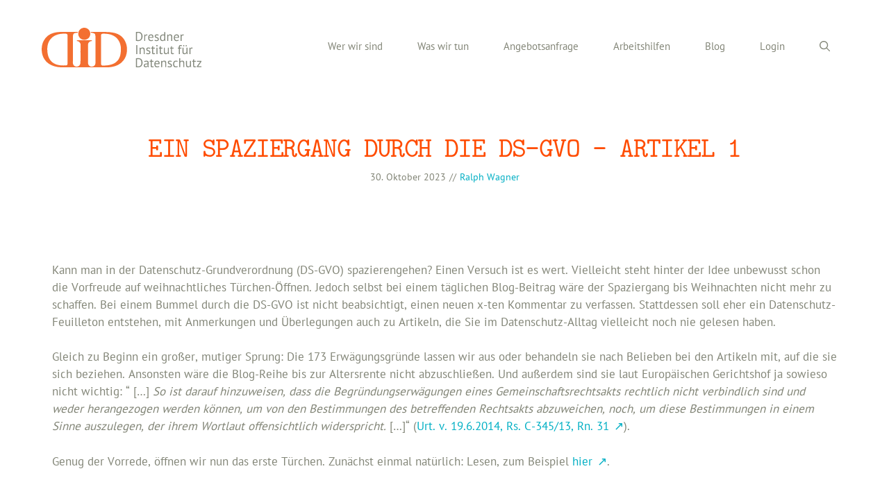

--- FILE ---
content_type: text/html; charset=UTF-8
request_url: https://www.dids.de/ein-spaziergang-durch-die-ds-gvo-artikel-1/
body_size: 15202
content:
<!DOCTYPE html>
<html lang="de" prefix="og: https://ogp.me/ns#">
<head>
<meta charset="UTF-8">
<style>img:is([sizes="auto" i], [sizes^="auto," i]) { contain-intrinsic-size: 3000px 1500px }</style>
<meta name="viewport" content="width=device-width, initial-scale=1">
<!-- Suchmaschinen-Optimierung durch Rank Math PRO - https://rankmath.com/ -->
<title>Ein Spaziergang durch die DS-GVO - Artikel 1 - DID | Dresdner Institut für Datenschutz</title>
<meta name="description" content="Kann man in der Datenschutz-Grundverordnung (DS-GVO) spazierengehen? Einen Versuch ist es wert. Vielleicht steht hinter der Idee unbewusst schon die Vorfreude"/>
<meta name="robots" content="follow, index, max-snippet:-1, max-video-preview:-1, max-image-preview:large"/>
<link rel="canonical" href="https://www.dids.de/ein-spaziergang-durch-die-ds-gvo-artikel-1/" />
<meta property="og:locale" content="de_DE" />
<meta property="og:type" content="article" />
<meta property="og:title" content="Ein Spaziergang durch die DS-GVO - Artikel 1 - DID | Dresdner Institut für Datenschutz" />
<meta property="og:description" content="Kann man in der Datenschutz-Grundverordnung (DS-GVO) spazierengehen? Einen Versuch ist es wert. Vielleicht steht hinter der Idee unbewusst schon die Vorfreude" />
<meta property="og:url" content="https://www.dids.de/ein-spaziergang-durch-die-ds-gvo-artikel-1/" />
<meta property="og:site_name" content="DID | Dresdner Institut für Datenschutz" />
<meta property="article:tag" content="Art. 1 DS-GVO" />
<meta property="article:tag" content="Datenschutz-Grundverordnung" />
<meta property="article:tag" content="Europäischer Gerichtshof" />
<meta property="article:tag" content="Kommentar" />
<meta property="article:tag" content="Personenbezogene Daten" />
<meta property="article:section" content="Kommentar" />
<meta property="article:published_time" content="2023-10-30T10:00:00+01:00" />
<meta name="twitter:card" content="summary_large_image" />
<meta name="twitter:title" content="Ein Spaziergang durch die DS-GVO - Artikel 1 - DID | Dresdner Institut für Datenschutz" />
<meta name="twitter:description" content="Kann man in der Datenschutz-Grundverordnung (DS-GVO) spazierengehen? Einen Versuch ist es wert. Vielleicht steht hinter der Idee unbewusst schon die Vorfreude" />
<meta name="twitter:label1" content="Verfasst von" />
<meta name="twitter:data1" content="Ralph Wagner" />
<meta name="twitter:label2" content="Zeit zum Lesen" />
<meta name="twitter:data2" content="3 Minuten" />
<script type="application/ld+json" class="rank-math-schema">{"@context":"https://schema.org","@graph":[{"@type":["EducationalOrganization","Organization"],"@id":"https://www.dids.de/#organization","name":"DID | Dresdner Institut f\u00fcr Datenschutz","url":"https://www.dids.de","logo":{"@type":"ImageObject","@id":"https://www.dids.de/#logo","url":"https://www.dids.de/wp-content/uploads/2022/06/did-logo-2.svg","contentUrl":"https://www.dids.de/wp-content/uploads/2022/06/did-logo-2.svg","caption":"DID | Dresdner Institut f\u00fcr Datenschutz","inLanguage":"de"}},{"@type":"WebSite","@id":"https://www.dids.de/#website","url":"https://www.dids.de","name":"DID | Dresdner Institut f\u00fcr Datenschutz","publisher":{"@id":"https://www.dids.de/#organization"},"inLanguage":"de"},{"@type":"ImageObject","@id":"https://www.dids.de/wp-content/uploads/2022/07/Datenschutzsprechstunde.png","url":"https://www.dids.de/wp-content/uploads/2022/07/Datenschutzsprechstunde.png","width":"200","height":"200","inLanguage":"de"},{"@type":"WebPage","@id":"https://www.dids.de/ein-spaziergang-durch-die-ds-gvo-artikel-1/#webpage","url":"https://www.dids.de/ein-spaziergang-durch-die-ds-gvo-artikel-1/","name":"Ein Spaziergang durch die DS-GVO - Artikel 1 - DID | Dresdner Institut f\u00fcr Datenschutz","datePublished":"2023-10-30T10:00:00+01:00","dateModified":"2023-10-30T10:00:00+01:00","isPartOf":{"@id":"https://www.dids.de/#website"},"primaryImageOfPage":{"@id":"https://www.dids.de/wp-content/uploads/2022/07/Datenschutzsprechstunde.png"},"inLanguage":"de"},{"@type":"Person","@id":"https://www.dids.de/author/rwagner/","name":"Ralph Wagner","url":"https://www.dids.de/author/rwagner/","image":{"@type":"ImageObject","@id":"https://secure.gravatar.com/avatar/590dfcdd33755abbcd72e9aa0c52f6d5cbc175e01ca85e2579fc61f5113cc5e4?s=96&amp;d=mm&amp;r=g","url":"https://secure.gravatar.com/avatar/590dfcdd33755abbcd72e9aa0c52f6d5cbc175e01ca85e2579fc61f5113cc5e4?s=96&amp;d=mm&amp;r=g","caption":"Ralph Wagner","inLanguage":"de"},"worksFor":{"@id":"https://www.dids.de/#organization"}},{"@type":"BlogPosting","headline":"Ein Spaziergang durch die DS-GVO - Artikel 1 - DID | Dresdner Institut f\u00fcr Datenschutz","keywords":"DS-GVO,Artikel 1","datePublished":"2023-10-30T10:00:00+01:00","dateModified":"2023-10-30T10:00:00+01:00","articleSection":"Kommentar","author":{"@id":"https://www.dids.de/author/rwagner/","name":"Ralph Wagner"},"publisher":{"@id":"https://www.dids.de/#organization"},"description":"Kann man in der Datenschutz-Grundverordnung (DS-GVO) spazierengehen? Einen Versuch ist es wert. Vielleicht steht hinter der Idee unbewusst schon die Vorfreude","name":"Ein Spaziergang durch die DS-GVO - Artikel 1 - DID | Dresdner Institut f\u00fcr Datenschutz","@id":"https://www.dids.de/ein-spaziergang-durch-die-ds-gvo-artikel-1/#richSnippet","isPartOf":{"@id":"https://www.dids.de/ein-spaziergang-durch-die-ds-gvo-artikel-1/#webpage"},"image":{"@id":"https://www.dids.de/wp-content/uploads/2022/07/Datenschutzsprechstunde.png"},"inLanguage":"de","mainEntityOfPage":{"@id":"https://www.dids.de/ein-spaziergang-durch-die-ds-gvo-artikel-1/#webpage"}}]}</script>
<!-- /Rank Math WordPress SEO Plugin -->
<link rel="alternate" type="application/rss+xml" title="DID | Dresdner Institut für Datenschutz &raquo; Feed" href="https://www.dids.de/feed/" />
<link rel="alternate" type="application/rss+xml" title="DID | Dresdner Institut für Datenschutz &raquo; Kommentar-Feed" href="https://www.dids.de/comments/feed/" />
<!-- <link rel='stylesheet' id='wp-block-library-css' href='https://www.dids.de/wp-includes/css/dist/block-library/style.min.css?ver=6.8.3' media='all' /> -->
<link rel="stylesheet" type="text/css" href="//www.dids.de/wp-content/cache/wpfc-minified/ftz9c99w/hrfth.css" media="all"/>
<style id='classic-theme-styles-inline-css'>
/*! This file is auto-generated */
.wp-block-button__link{color:#fff;background-color:#32373c;border-radius:9999px;box-shadow:none;text-decoration:none;padding:calc(.667em + 2px) calc(1.333em + 2px);font-size:1.125em}.wp-block-file__button{background:#32373c;color:#fff;text-decoration:none}
</style>
<style id='global-styles-inline-css'>
:root{--wp--preset--aspect-ratio--square: 1;--wp--preset--aspect-ratio--4-3: 4/3;--wp--preset--aspect-ratio--3-4: 3/4;--wp--preset--aspect-ratio--3-2: 3/2;--wp--preset--aspect-ratio--2-3: 2/3;--wp--preset--aspect-ratio--16-9: 16/9;--wp--preset--aspect-ratio--9-16: 9/16;--wp--preset--color--black: #000000;--wp--preset--color--cyan-bluish-gray: #abb8c3;--wp--preset--color--white: #ffffff;--wp--preset--color--pale-pink: #f78da7;--wp--preset--color--vivid-red: #cf2e2e;--wp--preset--color--luminous-vivid-orange: #ff6900;--wp--preset--color--luminous-vivid-amber: #fcb900;--wp--preset--color--light-green-cyan: #7bdcb5;--wp--preset--color--vivid-green-cyan: #00d084;--wp--preset--color--pale-cyan-blue: #8ed1fc;--wp--preset--color--vivid-cyan-blue: #0693e3;--wp--preset--color--vivid-purple: #9b51e0;--wp--preset--color--contrast: var(--contrast);--wp--preset--color--contrast-2: var(--contrast-2);--wp--preset--color--contrast-3: var(--contrast-3);--wp--preset--color--base: var(--base);--wp--preset--color--base-2: var(--base-2);--wp--preset--color--base-3: var(--base-3);--wp--preset--color--accent: var(--accent);--wp--preset--color--accent-2: var(--accent-2);--wp--preset--gradient--vivid-cyan-blue-to-vivid-purple: linear-gradient(135deg,rgba(6,147,227,1) 0%,rgb(155,81,224) 100%);--wp--preset--gradient--light-green-cyan-to-vivid-green-cyan: linear-gradient(135deg,rgb(122,220,180) 0%,rgb(0,208,130) 100%);--wp--preset--gradient--luminous-vivid-amber-to-luminous-vivid-orange: linear-gradient(135deg,rgba(252,185,0,1) 0%,rgba(255,105,0,1) 100%);--wp--preset--gradient--luminous-vivid-orange-to-vivid-red: linear-gradient(135deg,rgba(255,105,0,1) 0%,rgb(207,46,46) 100%);--wp--preset--gradient--very-light-gray-to-cyan-bluish-gray: linear-gradient(135deg,rgb(238,238,238) 0%,rgb(169,184,195) 100%);--wp--preset--gradient--cool-to-warm-spectrum: linear-gradient(135deg,rgb(74,234,220) 0%,rgb(151,120,209) 20%,rgb(207,42,186) 40%,rgb(238,44,130) 60%,rgb(251,105,98) 80%,rgb(254,248,76) 100%);--wp--preset--gradient--blush-light-purple: linear-gradient(135deg,rgb(255,206,236) 0%,rgb(152,150,240) 100%);--wp--preset--gradient--blush-bordeaux: linear-gradient(135deg,rgb(254,205,165) 0%,rgb(254,45,45) 50%,rgb(107,0,62) 100%);--wp--preset--gradient--luminous-dusk: linear-gradient(135deg,rgb(255,203,112) 0%,rgb(199,81,192) 50%,rgb(65,88,208) 100%);--wp--preset--gradient--pale-ocean: linear-gradient(135deg,rgb(255,245,203) 0%,rgb(182,227,212) 50%,rgb(51,167,181) 100%);--wp--preset--gradient--electric-grass: linear-gradient(135deg,rgb(202,248,128) 0%,rgb(113,206,126) 100%);--wp--preset--gradient--midnight: linear-gradient(135deg,rgb(2,3,129) 0%,rgb(40,116,252) 100%);--wp--preset--font-size--small: 13px;--wp--preset--font-size--medium: 20px;--wp--preset--font-size--large: 36px;--wp--preset--font-size--x-large: 42px;--wp--preset--spacing--20: 0.44rem;--wp--preset--spacing--30: 0.67rem;--wp--preset--spacing--40: 1rem;--wp--preset--spacing--50: 1.5rem;--wp--preset--spacing--60: 2.25rem;--wp--preset--spacing--70: 3.38rem;--wp--preset--spacing--80: 5.06rem;--wp--preset--shadow--natural: 6px 6px 9px rgba(0, 0, 0, 0.2);--wp--preset--shadow--deep: 12px 12px 50px rgba(0, 0, 0, 0.4);--wp--preset--shadow--sharp: 6px 6px 0px rgba(0, 0, 0, 0.2);--wp--preset--shadow--outlined: 6px 6px 0px -3px rgba(255, 255, 255, 1), 6px 6px rgba(0, 0, 0, 1);--wp--preset--shadow--crisp: 6px 6px 0px rgba(0, 0, 0, 1);}:where(.is-layout-flex){gap: 0.5em;}:where(.is-layout-grid){gap: 0.5em;}body .is-layout-flex{display: flex;}.is-layout-flex{flex-wrap: wrap;align-items: center;}.is-layout-flex > :is(*, div){margin: 0;}body .is-layout-grid{display: grid;}.is-layout-grid > :is(*, div){margin: 0;}:where(.wp-block-columns.is-layout-flex){gap: 2em;}:where(.wp-block-columns.is-layout-grid){gap: 2em;}:where(.wp-block-post-template.is-layout-flex){gap: 1.25em;}:where(.wp-block-post-template.is-layout-grid){gap: 1.25em;}.has-black-color{color: var(--wp--preset--color--black) !important;}.has-cyan-bluish-gray-color{color: var(--wp--preset--color--cyan-bluish-gray) !important;}.has-white-color{color: var(--wp--preset--color--white) !important;}.has-pale-pink-color{color: var(--wp--preset--color--pale-pink) !important;}.has-vivid-red-color{color: var(--wp--preset--color--vivid-red) !important;}.has-luminous-vivid-orange-color{color: var(--wp--preset--color--luminous-vivid-orange) !important;}.has-luminous-vivid-amber-color{color: var(--wp--preset--color--luminous-vivid-amber) !important;}.has-light-green-cyan-color{color: var(--wp--preset--color--light-green-cyan) !important;}.has-vivid-green-cyan-color{color: var(--wp--preset--color--vivid-green-cyan) !important;}.has-pale-cyan-blue-color{color: var(--wp--preset--color--pale-cyan-blue) !important;}.has-vivid-cyan-blue-color{color: var(--wp--preset--color--vivid-cyan-blue) !important;}.has-vivid-purple-color{color: var(--wp--preset--color--vivid-purple) !important;}.has-black-background-color{background-color: var(--wp--preset--color--black) !important;}.has-cyan-bluish-gray-background-color{background-color: var(--wp--preset--color--cyan-bluish-gray) !important;}.has-white-background-color{background-color: var(--wp--preset--color--white) !important;}.has-pale-pink-background-color{background-color: var(--wp--preset--color--pale-pink) !important;}.has-vivid-red-background-color{background-color: var(--wp--preset--color--vivid-red) !important;}.has-luminous-vivid-orange-background-color{background-color: var(--wp--preset--color--luminous-vivid-orange) !important;}.has-luminous-vivid-amber-background-color{background-color: var(--wp--preset--color--luminous-vivid-amber) !important;}.has-light-green-cyan-background-color{background-color: var(--wp--preset--color--light-green-cyan) !important;}.has-vivid-green-cyan-background-color{background-color: var(--wp--preset--color--vivid-green-cyan) !important;}.has-pale-cyan-blue-background-color{background-color: var(--wp--preset--color--pale-cyan-blue) !important;}.has-vivid-cyan-blue-background-color{background-color: var(--wp--preset--color--vivid-cyan-blue) !important;}.has-vivid-purple-background-color{background-color: var(--wp--preset--color--vivid-purple) !important;}.has-black-border-color{border-color: var(--wp--preset--color--black) !important;}.has-cyan-bluish-gray-border-color{border-color: var(--wp--preset--color--cyan-bluish-gray) !important;}.has-white-border-color{border-color: var(--wp--preset--color--white) !important;}.has-pale-pink-border-color{border-color: var(--wp--preset--color--pale-pink) !important;}.has-vivid-red-border-color{border-color: var(--wp--preset--color--vivid-red) !important;}.has-luminous-vivid-orange-border-color{border-color: var(--wp--preset--color--luminous-vivid-orange) !important;}.has-luminous-vivid-amber-border-color{border-color: var(--wp--preset--color--luminous-vivid-amber) !important;}.has-light-green-cyan-border-color{border-color: var(--wp--preset--color--light-green-cyan) !important;}.has-vivid-green-cyan-border-color{border-color: var(--wp--preset--color--vivid-green-cyan) !important;}.has-pale-cyan-blue-border-color{border-color: var(--wp--preset--color--pale-cyan-blue) !important;}.has-vivid-cyan-blue-border-color{border-color: var(--wp--preset--color--vivid-cyan-blue) !important;}.has-vivid-purple-border-color{border-color: var(--wp--preset--color--vivid-purple) !important;}.has-vivid-cyan-blue-to-vivid-purple-gradient-background{background: var(--wp--preset--gradient--vivid-cyan-blue-to-vivid-purple) !important;}.has-light-green-cyan-to-vivid-green-cyan-gradient-background{background: var(--wp--preset--gradient--light-green-cyan-to-vivid-green-cyan) !important;}.has-luminous-vivid-amber-to-luminous-vivid-orange-gradient-background{background: var(--wp--preset--gradient--luminous-vivid-amber-to-luminous-vivid-orange) !important;}.has-luminous-vivid-orange-to-vivid-red-gradient-background{background: var(--wp--preset--gradient--luminous-vivid-orange-to-vivid-red) !important;}.has-very-light-gray-to-cyan-bluish-gray-gradient-background{background: var(--wp--preset--gradient--very-light-gray-to-cyan-bluish-gray) !important;}.has-cool-to-warm-spectrum-gradient-background{background: var(--wp--preset--gradient--cool-to-warm-spectrum) !important;}.has-blush-light-purple-gradient-background{background: var(--wp--preset--gradient--blush-light-purple) !important;}.has-blush-bordeaux-gradient-background{background: var(--wp--preset--gradient--blush-bordeaux) !important;}.has-luminous-dusk-gradient-background{background: var(--wp--preset--gradient--luminous-dusk) !important;}.has-pale-ocean-gradient-background{background: var(--wp--preset--gradient--pale-ocean) !important;}.has-electric-grass-gradient-background{background: var(--wp--preset--gradient--electric-grass) !important;}.has-midnight-gradient-background{background: var(--wp--preset--gradient--midnight) !important;}.has-small-font-size{font-size: var(--wp--preset--font-size--small) !important;}.has-medium-font-size{font-size: var(--wp--preset--font-size--medium) !important;}.has-large-font-size{font-size: var(--wp--preset--font-size--large) !important;}.has-x-large-font-size{font-size: var(--wp--preset--font-size--x-large) !important;}
:where(.wp-block-post-template.is-layout-flex){gap: 1.25em;}:where(.wp-block-post-template.is-layout-grid){gap: 1.25em;}
:where(.wp-block-columns.is-layout-flex){gap: 2em;}:where(.wp-block-columns.is-layout-grid){gap: 2em;}
:root :where(.wp-block-pullquote){font-size: 1.5em;line-height: 1.6;}
</style>
<!-- <link rel='stylesheet' id='contact-form-7-css' href='https://www.dids.de/wp-content/plugins/contact-form-7/includes/css/styles.css?ver=6.1.1' media='all' /> -->
<!-- <link rel='stylesheet' id='wpa-css-css' href='https://www.dids.de/wp-content/plugins/honeypot/includes/css/wpa.css?ver=2.3.02' media='all' /> -->
<!-- <link rel='stylesheet' id='passster-public-css' href='https://www.dids.de/wp-content/plugins/content-protector/assets/public/passster-public.min.css?ver=4.2.18' media='all' /> -->
<!-- <link rel='stylesheet' id='generate-widget-areas-css' href='https://www.dids.de/wp-content/themes/generatepress/assets/css/components/widget-areas.min.css?ver=3.6.0' media='all' /> -->
<!-- <link rel='stylesheet' id='generate-style-css' href='https://www.dids.de/wp-content/themes/generatepress/assets/css/main.min.css?ver=3.6.0' media='all' /> -->
<link rel="stylesheet" type="text/css" href="//www.dids.de/wp-content/cache/wpfc-minified/dvdzhboh/hrfth.css" media="all"/>
<style id='generate-style-inline-css'>
.is-right-sidebar{width:25%;}.is-left-sidebar{width:25%;}.site-content .content-area{width:100%;}@media (max-width: 1024px){.main-navigation .menu-toggle,.sidebar-nav-mobile:not(#sticky-placeholder){display:block;}.main-navigation ul,.gen-sidebar-nav,.main-navigation:not(.slideout-navigation):not(.toggled) .main-nav > ul,.has-inline-mobile-toggle #site-navigation .inside-navigation > *:not(.navigation-search):not(.main-nav){display:none;}.nav-align-right .inside-navigation,.nav-align-center .inside-navigation{justify-content:space-between;}.has-inline-mobile-toggle .mobile-menu-control-wrapper{display:flex;flex-wrap:wrap;}.has-inline-mobile-toggle .inside-header{flex-direction:row;text-align:left;flex-wrap:wrap;}.has-inline-mobile-toggle .header-widget,.has-inline-mobile-toggle #site-navigation{flex-basis:100%;}.nav-float-left .has-inline-mobile-toggle #site-navigation{order:10;}}
#content {max-width: 1170px;margin-left: auto;margin-right: auto;}
.dynamic-author-image-rounded{border-radius:100%;}.dynamic-featured-image, .dynamic-author-image{vertical-align:middle;}.one-container.blog .dynamic-content-template:not(:last-child), .one-container.archive .dynamic-content-template:not(:last-child){padding-bottom:0px;}.dynamic-entry-excerpt > p:last-child{margin-bottom:0px;}
</style>
<!-- <link rel='stylesheet' id='cf7cf-style-css' href='https://www.dids.de/wp-content/plugins/cf7-conditional-fields/style.css?ver=2.6.3' media='all' /> -->
<!-- <link rel='stylesheet' id='generatepress-dynamic-css' href='https://www.dids.de/wp-content/uploads/generatepress/style.min.css?ver=1758532345' media='all' /> -->
<!-- <link rel='stylesheet' id='generate-child-css' href='https://www.dids.de/wp-content/themes/generatepress_child/style.css?ver=1751529958' media='all' /> -->
<link rel="stylesheet" type="text/css" href="//www.dids.de/wp-content/cache/wpfc-minified/6ym9zlux/hrg44.css" media="all"/>
<style id='generateblocks-inline-css'>
.gb-image-91ba7096{vertical-align:middle;}.gb-container-2128fcfe{text-align:center;}.gb-container-2128fcfe > .gb-inside-container{padding:60px 20px;max-width:1200px;margin-left:auto;margin-right:auto;}.gb-grid-wrapper > .gb-grid-column-2128fcfe > .gb-container{display:flex;flex-direction:column;height:100%;}.gb-container-f6853495 > .gb-inside-container{padding:0;max-width:1200px;margin-left:auto;margin-right:auto;}.gb-grid-wrapper > .gb-grid-column-f6853495 > .gb-container{display:flex;flex-direction:column;height:100%;}.gb-container-f6853495.inline-post-meta-area > .gb-inside-container{display:flex;align-items:center;justify-content:center;}.gb-container-4b353283 > .gb-inside-container{padding-right:20px;padding-bottom:40px;padding-left:20px;max-width:1200px;margin-left:auto;margin-right:auto;}.gb-grid-wrapper > .gb-grid-column-4b353283 > .gb-container{display:flex;flex-direction:column;height:100%;}.gb-grid-wrapper > .gb-grid-column-c252de59{width:20%;}.gb-grid-wrapper > .gb-grid-column-c252de59 > .gb-container{display:flex;flex-direction:column;height:100%;}.gb-grid-wrapper > .gb-grid-column-5a7b9d4f{width:20%;}.gb-grid-wrapper > .gb-grid-column-5a7b9d4f > .gb-container{display:flex;flex-direction:column;height:100%;}.gb-grid-wrapper > .gb-grid-column-52fe03d9{width:20%;}.gb-grid-wrapper > .gb-grid-column-52fe03d9 > .gb-container{display:flex;flex-direction:column;height:100%;}.gb-grid-wrapper > .gb-grid-column-ecfc116d{width:20%;}.gb-grid-wrapper > .gb-grid-column-ecfc116d > .gb-container{display:flex;flex-direction:column;height:100%;}.gb-grid-wrapper > .gb-grid-column-d210b480{width:20%;}.gb-grid-wrapper > .gb-grid-column-d210b480 > .gb-container{display:flex;flex-direction:column;height:100%;}.gb-container-bf9d0fdc{background-color:var(--base-2);}.gb-container-bf9d0fdc > .gb-inside-container{padding-right:20px;padding-left:20px;max-width:1200px;margin-left:auto;margin-right:auto;}.gb-container-bf9d0fdc a{color:var(--base-3);}.gb-container-bf9d0fdc a:hover{color:var(--base);}.gb-grid-wrapper > .gb-grid-column-bf9d0fdc > .gb-container{display:flex;flex-direction:column;height:100%;}.gb-grid-wrapper > .gb-grid-column-587f51dd{width:33.33%;}.gb-grid-wrapper > .gb-grid-column-587f51dd > .gb-container{display:flex;flex-direction:column;height:100%;}.gb-grid-wrapper > .gb-grid-column-b43df7ac{width:33.33%;}.gb-grid-wrapper > .gb-grid-column-b43df7ac > .gb-container{display:flex;flex-direction:column;height:100%;}.gb-container-431c7181{background-color:var(--base);}.gb-container-431c7181 a:hover{color:var(--base-2);}.gb-grid-wrapper > .gb-grid-column-431c7181{width:33.33%;}.gb-grid-wrapper > .gb-grid-column-431c7181 > .gb-container{display:flex;flex-direction:column;height:100%;}p.gb-headline-d2cfef48{font-size:14px;padding-right:5px;margin-bottom:0px;}p.gb-headline-96b05087{font-size:14px;margin-bottom:0px;}p.gb-headline-473308e5{font-size:14px;padding-left:5px;margin-bottom:0px;}h3.gb-headline-3fcb9c93{text-align:center;padding-top:10px;padding-bottom:10px;margin-bottom:0px;}h3.gb-headline-a5ec7781{text-align:center;padding-top:10px;padding-bottom:10px;margin-bottom:0px;}h3.gb-headline-60703944{text-align:center;padding-top:10px;padding-bottom:10px;margin-bottom:0px;}.gb-grid-wrapper-64399f74{display:flex;flex-wrap:wrap;}.gb-grid-wrapper-64399f74 > .gb-grid-column{box-sizing:border-box;}.gb-grid-wrapper-f84914cd{display:flex;flex-wrap:wrap;}.gb-grid-wrapper-f84914cd > .gb-grid-column{box-sizing:border-box;}@media (max-width: 1024px) {.gb-container-4b353283 > .gb-inside-container{padding-top:60px;}}@media (max-width: 767px) {.gb-grid-wrapper > .gb-grid-column-2128fcfe{width:100%;}.gb-grid-wrapper > .gb-grid-column-f6853495{width:100%;}.gb-grid-wrapper > .gb-grid-column-c252de59{width:100%;}.gb-grid-wrapper > .gb-grid-column-5a7b9d4f{width:100%;}.gb-grid-wrapper > .gb-grid-column-52fe03d9{width:100%;}.gb-grid-wrapper > .gb-grid-column-ecfc116d{width:100%;}.gb-grid-wrapper > .gb-grid-column-d210b480{width:100%;}.gb-grid-wrapper > .gb-grid-column-587f51dd{width:100%;}.gb-grid-wrapper > .gb-grid-column-b43df7ac{width:100%;}.gb-grid-wrapper > .gb-grid-column-431c7181{width:100%;}}:root{--gb-container-width:1200px;}.gb-container .wp-block-image img{vertical-align:middle;}.gb-grid-wrapper .wp-block-image{margin-bottom:0;}.gb-highlight{background:none;}.gb-shape{line-height:0;}
</style>
<!-- <link rel='stylesheet' id='generate-offside-css' href='https://www.dids.de/wp-content/plugins/gp-premium/menu-plus/functions/css/offside.min.css?ver=2.5.5' media='all' /> -->
<link rel="stylesheet" type="text/css" href="//www.dids.de/wp-content/cache/wpfc-minified/1xzjdlz/hrfth.css" media="all"/>
<style id='generate-offside-inline-css'>
:root{--gp-slideout-width:265px;}.slideout-navigation.main-navigation{background-color:var(--base-3);}.slideout-navigation.main-navigation .main-nav ul li a{color:var(--base-2);}.slideout-navigation.main-navigation ul ul{background-color:rgba(0,0,0,0);}.slideout-navigation.main-navigation .main-nav ul ul li a{color:var(--base-3);}.slideout-navigation.main-navigation .main-nav ul li:not([class*="current-menu-"]):hover > a, .slideout-navigation.main-navigation .main-nav ul li:not([class*="current-menu-"]):focus > a, .slideout-navigation.main-navigation .main-nav ul li.sfHover:not([class*="current-menu-"]) > a{color:var(--base-3);background-color:var(--base);}.slideout-navigation.main-navigation .main-nav ul ul li:not([class*="current-menu-"]):hover > a, .slideout-navigation.main-navigation .main-nav ul ul li:not([class*="current-menu-"]):focus > a, .slideout-navigation.main-navigation .main-nav ul ul li.sfHover:not([class*="current-menu-"]) > a{background-color:rgba(0,0,0,0);}.slideout-navigation.main-navigation .main-nav ul li[class*="current-menu-"] > a{color:var(--base-3);background-color:var(--base);}.slideout-navigation.main-navigation .main-nav ul ul li[class*="current-menu-"] > a{background-color:rgba(0,0,0,0);}.slideout-navigation, .slideout-navigation a{color:var(--base-2);}.slideout-navigation button.slideout-exit{color:var(--base-2);padding-left:25px;padding-right:25px;}.slide-opened nav.toggled .menu-toggle:before{display:none;}@media (max-width: 1024px){.menu-bar-item.slideout-toggle{display:none;}}
.slideout-navigation.main-navigation .main-nav ul li a{font-size:18px;}@media (max-width:768px){.slideout-navigation.main-navigation .main-nav ul li a{font-size:18px;}}
</style>
<!-- <link rel='stylesheet' id='generate-navigation-branding-css' href='https://www.dids.de/wp-content/plugins/gp-premium/menu-plus/functions/css/navigation-branding-flex.min.css?ver=2.5.5' media='all' /> -->
<link rel="stylesheet" type="text/css" href="//www.dids.de/wp-content/cache/wpfc-minified/mawaibc7/hrfth.css" media="all"/>
<style id='generate-navigation-branding-inline-css'>
@media (max-width: 1024px){.site-header, #site-navigation, #sticky-navigation{display:none !important;opacity:0.0;}#mobile-header{display:block !important;width:100% !important;}#mobile-header .main-nav > ul{display:none;}#mobile-header.toggled .main-nav > ul, #mobile-header .menu-toggle, #mobile-header .mobile-bar-items{display:block;}#mobile-header .main-nav{-ms-flex:0 0 100%;flex:0 0 100%;-webkit-box-ordinal-group:5;-ms-flex-order:4;order:4;}}.main-navigation.has-branding .inside-navigation.grid-container, .main-navigation.has-branding.grid-container .inside-navigation:not(.grid-container){padding:0px 20px 0px 20px;}.main-navigation.has-branding:not(.grid-container) .inside-navigation:not(.grid-container) .navigation-branding{margin-left:10px;}.main-navigation .sticky-navigation-logo, .main-navigation.navigation-stick .site-logo:not(.mobile-header-logo){display:none;}.main-navigation.navigation-stick .sticky-navigation-logo{display:block;}.navigation-branding img, .site-logo.mobile-header-logo img{height:40px;width:auto;}.navigation-branding .main-title{line-height:40px;}@media (max-width: 1024px){.main-navigation.has-branding.nav-align-center .menu-bar-items, .main-navigation.has-sticky-branding.navigation-stick.nav-align-center .menu-bar-items{margin-left:auto;}.navigation-branding{margin-right:auto;margin-left:10px;}.navigation-branding .main-title, .mobile-header-navigation .site-logo{margin-left:10px;}.main-navigation.has-branding .inside-navigation.grid-container{padding:0px;}.navigation-branding img, .site-logo.mobile-header-logo{height:60px;}.navigation-branding .main-title{line-height:60px;}}
</style>
<script src='//www.dids.de/wp-content/cache/wpfc-minified/7afvscq1/hrfth.js' type="text/javascript"></script>
<!-- <script src="https://www.dids.de/wp-includes/js/jquery/jquery.min.js?ver=3.7.1" id="jquery-core-js"></script> -->
<!-- <script src="https://www.dids.de/wp-includes/js/jquery/jquery-migrate.min.js?ver=3.4.1" id="jquery-migrate-js"></script> -->
<!-- <script src="https://www.dids.de/wp-content/plugins/content-protector/assets/public/cookie.js?ver=6.8.3" id="passster-cookie-js"></script> -->
<script id="passster-public-js-extra">
var ps_ajax = {"ajax_url":"https:\/\/www.dids.de\/wp-admin\/admin-ajax.php","nonce":"ce59419bd4","hash_nonce":"9071dd70c3","logout_nonce":"62da46bea3","post_id":"19757","shortcodes":[],"permalink":"https:\/\/www.dids.de\/ein-spaziergang-durch-die-ds-gvo-artikel-1\/","cookie_duration_unit":"days","cookie_duration":"1","disable_cookie":"","unlock_mode":""};
</script>
<script src='//www.dids.de/wp-content/cache/wpfc-minified/l0g1lyqn/hrfth.js' type="text/javascript"></script>
<!-- <script src="https://www.dids.de/wp-content/plugins/content-protector/assets/public/passster-public.min.js?ver=4.2.18" id="passster-public-js"></script> -->
<!-- <script src="https://www.dids.de/wp-content/plugins/content-protector/assets/public/password-typing.js?ver=4.2.18" id="password-typing-js"></script> -->
<link rel="https://api.w.org/" href="https://www.dids.de/wp-json/" /><link rel="alternate" title="JSON" type="application/json" href="https://www.dids.de/wp-json/wp/v2/posts/19757" /><link rel="EditURI" type="application/rsd+xml" title="RSD" href="https://www.dids.de/xmlrpc.php?rsd" />
<meta name="generator" content="WordPress 6.8.3" />
<link rel='shortlink' href='https://www.dids.de/?p=19757' />
<link rel="alternate" title="oEmbed (JSON)" type="application/json+oembed" href="https://www.dids.de/wp-json/oembed/1.0/embed?url=https%3A%2F%2Fwww.dids.de%2Fein-spaziergang-durch-die-ds-gvo-artikel-1%2F" />
<link rel="alternate" title="oEmbed (XML)" type="text/xml+oembed" href="https://www.dids.de/wp-json/oembed/1.0/embed?url=https%3A%2F%2Fwww.dids.de%2Fein-spaziergang-durch-die-ds-gvo-artikel-1%2F&#038;format=xml" />
<style>
.passster-form {
max-width: 800px !important;
margin: 0 auto !important;
}
.passster-form > form {
background: #ffffff;
padding: 30px 30px 30px 30px;
margin: 0px 0px 0px 0px;
border-radius: 0px;
}
.passster-form .ps-form-headline {
font-size: 24px;
font-weight: 500;
color: #838678;
}
.passster-form p {
font-size: 16px;
font-weight: 300;
color: #838678;
}
.passster-submit, .passster-submit-recaptcha,
.passster-submit, .passster-submit-turnstile {
background: #ff4c02;
padding: 10px 10px 10px 10px;
margin: 20px 0px 0px 0px;
border-radius: 3px;
font-size: 16pxpx;
font-weight: 200;
color: #fff;
}
.passster-submit:hover, .passster-submit-recaptcha:hover,
.passster-submit:hover, .passster-submit-turnstile:hover {
background: #838678;
color: #fff;
}
</style>
<link rel="icon" href="https://www.dids.de/wp-content/uploads/2022/06/cropped-favicon-did-32x32.png" sizes="32x32" />
<link rel="icon" href="https://www.dids.de/wp-content/uploads/2022/06/cropped-favicon-did-192x192.png" sizes="192x192" />
<link rel="apple-touch-icon" href="https://www.dids.de/wp-content/uploads/2022/06/cropped-favicon-did-180x180.png" />
<meta name="msapplication-TileImage" content="https://www.dids.de/wp-content/uploads/2022/06/cropped-favicon-did-270x270.png" />
<style id="wp-custom-css">
/* GeneratePress Site CSS */ /* gp buttons and button class assigned to the generateblocks buttons */
.button, .button-effect {
border-radius: 4px;
box-shadow: 0 12px 20px -10px rgba(0, 0, 0, 0.3);
-webkit-transition: all 500ms ease-in-out !important;
transition: all 500ms ease-in-out !important;
}
.button:hover, .button-effect:hover {
box-shadow: 0 30px 20px -20px rgba(0, 0, 0, 0.3);
-webkit-transform: translate3d(0, -4px, 0);
transform: translate3d(0, -4px, 0);
}
/* mobile header spacing */
.mobile-header-navigation {
padding: 10px;
box-sizing: border-box;
}
/* post comment form button */
input[type="submit"] {
padding: 13px 24px;
border-radius: 4px;
box-shadow: 0 12px 20px -10px rgba(0, 0, 0, 0.3);
-webkit-transition: all 500ms ease-in-out !important;
transition: all 500ms ease-in-out !important;
}
input[type="submit"]:hover  {
box-shadow: 0 30px 20px -20px rgba(0, 0, 0, 0.3);
-webkit-transform: translate3d(0, -4px, 0);
transform: translate3d(0, -4px, 0);
}
/* home page icon boxes column shadows class applied in generateblocks */
.column-shadow {
box-shadow: 0px 0px 12px #eef0f5;
}
/* rounded corners class assigned to generateblocks images */
.rounded-corners img {
border-radius: 12px;
}
/* rounded corners on blog posts featured images */
.post-image img, .featured-image img {
border-radius: 12px;
}
/* End GeneratePress Site CSS */		</style>
</head>
<body class="wp-singular post-template-default single single-post postid-19757 single-format-standard wp-custom-logo wp-embed-responsive wp-theme-generatepress wp-child-theme-generatepress_child post-image-above-header post-image-aligned-center slideout-enabled slideout-mobile sticky-menu-fade mobile-header mobile-header-logo no-sidebar nav-float-right one-container nav-search-enabled header-aligned-left dropdown-hover" itemtype="https://schema.org/Blog" itemscope>
<a class="screen-reader-text skip-link" href="#content" title="Zum Inhalt springen">Zum Inhalt springen</a>		<header class="site-header has-inline-mobile-toggle" id="masthead" aria-label="Website"  itemtype="https://schema.org/WPHeader" itemscope>
<div class="inside-header grid-container">
<div class="site-logo">
<a href="https://www.dids.de/" rel="home">
<img  class="header-image is-logo-image" alt="DID | Dresdner Institut für Datenschutz" src="https://www.dids.de/wp-content/uploads/2022/06/did-logo-2.svg" srcset="https://www.dids.de/wp-content/uploads/2022/06/did-logo-2.svg 1x, https://www.dids.de/wp-content/uploads/2022/06/did-logo-2.svg 2x" />
</a>
</div>	<nav class="main-navigation mobile-menu-control-wrapper" id="mobile-menu-control-wrapper" aria-label="Mobil-Umschalter">
<div class="menu-bar-items"><span class="menu-bar-item search-item"><a aria-label="Suchleiste öffnen" href="#"><span class="gp-icon icon-search"><svg viewBox="0 0 512 512" aria-hidden="true" xmlns="http://www.w3.org/2000/svg" width="1em" height="1em"><path fill-rule="evenodd" clip-rule="evenodd" d="M208 48c-88.366 0-160 71.634-160 160s71.634 160 160 160 160-71.634 160-160S296.366 48 208 48zM0 208C0 93.125 93.125 0 208 0s208 93.125 208 208c0 48.741-16.765 93.566-44.843 129.024l133.826 134.018c9.366 9.379 9.355 24.575-.025 33.941-9.379 9.366-24.575 9.355-33.941-.025L337.238 370.987C301.747 399.167 256.839 416 208 416 93.125 416 0 322.875 0 208z" /></svg><svg viewBox="0 0 512 512" aria-hidden="true" xmlns="http://www.w3.org/2000/svg" width="1em" height="1em"><path d="M71.029 71.029c9.373-9.372 24.569-9.372 33.942 0L256 222.059l151.029-151.03c9.373-9.372 24.569-9.372 33.942 0 9.372 9.373 9.372 24.569 0 33.942L289.941 256l151.03 151.029c9.372 9.373 9.372 24.569 0 33.942-9.373 9.372-24.569 9.372-33.942 0L256 289.941l-151.029 151.03c-9.373 9.372-24.569 9.372-33.942 0-9.372-9.373-9.372-24.569 0-33.942L222.059 256 71.029 104.971c-9.372-9.373-9.372-24.569 0-33.942z" /></svg></span></a></span></div>		<button data-nav="site-navigation" class="menu-toggle" aria-controls="generate-slideout-menu" aria-expanded="false">
<span class="gp-icon icon-menu-bars"><svg viewBox="0 0 512 512" aria-hidden="true" xmlns="http://www.w3.org/2000/svg" width="1em" height="1em"><path d="M0 96c0-13.255 10.745-24 24-24h464c13.255 0 24 10.745 24 24s-10.745 24-24 24H24c-13.255 0-24-10.745-24-24zm0 160c0-13.255 10.745-24 24-24h464c13.255 0 24 10.745 24 24s-10.745 24-24 24H24c-13.255 0-24-10.745-24-24zm0 160c0-13.255 10.745-24 24-24h464c13.255 0 24 10.745 24 24s-10.745 24-24 24H24c-13.255 0-24-10.745-24-24z" /></svg><svg viewBox="0 0 512 512" aria-hidden="true" xmlns="http://www.w3.org/2000/svg" width="1em" height="1em"><path d="M71.029 71.029c9.373-9.372 24.569-9.372 33.942 0L256 222.059l151.029-151.03c9.373-9.372 24.569-9.372 33.942 0 9.372 9.373 9.372 24.569 0 33.942L289.941 256l151.03 151.029c9.372 9.373 9.372 24.569 0 33.942-9.373 9.372-24.569 9.372-33.942 0L256 289.941l-151.029 151.03c-9.373 9.372-24.569 9.372-33.942 0-9.372-9.373-9.372-24.569 0-33.942L222.059 256 71.029 104.971c-9.372-9.373-9.372-24.569 0-33.942z" /></svg></span><span class="screen-reader-text">Menü</span>		</button>
</nav>
<nav class="has-sticky-branding main-navigation has-menu-bar-items sub-menu-right" id="site-navigation" aria-label="Primär"  itemtype="https://schema.org/SiteNavigationElement" itemscope>
<div class="inside-navigation grid-container">
<form method="get" class="search-form navigation-search" action="https://www.dids.de/">
<input type="search" class="search-field" value="" name="s" title="Suchen" />
</form>				<button class="menu-toggle" aria-controls="generate-slideout-menu" aria-expanded="false">
<span class="gp-icon icon-menu-bars"><svg viewBox="0 0 512 512" aria-hidden="true" xmlns="http://www.w3.org/2000/svg" width="1em" height="1em"><path d="M0 96c0-13.255 10.745-24 24-24h464c13.255 0 24 10.745 24 24s-10.745 24-24 24H24c-13.255 0-24-10.745-24-24zm0 160c0-13.255 10.745-24 24-24h464c13.255 0 24 10.745 24 24s-10.745 24-24 24H24c-13.255 0-24-10.745-24-24zm0 160c0-13.255 10.745-24 24-24h464c13.255 0 24 10.745 24 24s-10.745 24-24 24H24c-13.255 0-24-10.745-24-24z" /></svg><svg viewBox="0 0 512 512" aria-hidden="true" xmlns="http://www.w3.org/2000/svg" width="1em" height="1em"><path d="M71.029 71.029c9.373-9.372 24.569-9.372 33.942 0L256 222.059l151.029-151.03c9.373-9.372 24.569-9.372 33.942 0 9.372 9.373 9.372 24.569 0 33.942L289.941 256l151.03 151.029c9.372 9.373 9.372 24.569 0 33.942-9.373 9.372-24.569 9.372-33.942 0L256 289.941l-151.029 151.03c-9.373 9.372-24.569 9.372-33.942 0-9.372-9.373-9.372-24.569 0-33.942L222.059 256 71.029 104.971c-9.372-9.373-9.372-24.569 0-33.942z" /></svg></span><span class="screen-reader-text">Menü</span>				</button>
<div id="primary-menu" class="main-nav"><ul id="menu-main-menu" class=" menu sf-menu"><li id="menu-item-18976" class="menu-item menu-item-type-post_type menu-item-object-page menu-item-18976"><a href="https://www.dids.de/unternehmen/">Wer wir sind</a></li>
<li id="menu-item-18977" class="menu-item menu-item-type-post_type menu-item-object-page menu-item-18977"><a href="https://www.dids.de/vorteile-leistungen/">Was wir tun</a></li>
<li id="menu-item-18974" class="menu-item menu-item-type-post_type menu-item-object-page menu-item-18974"><a href="https://www.dids.de/angebotsanfrage/">Angebotsanfrage</a></li>
<li id="menu-item-18975" class="menu-item menu-item-type-post_type menu-item-object-page menu-item-18975"><a href="https://www.dids.de/arbeitshilfen/">Arbeitshilfen</a></li>
<li id="menu-item-1348" class="menu-item menu-item-type-post_type menu-item-object-page current_page_parent menu-item-1348"><a href="https://www.dids.de/blog/">Blog</a></li>
<li id="menu-item-18978" class="menu-item menu-item-type-custom menu-item-object-custom menu-item-18978"><a href="https://www.dids-schulung.de/wp-login.php">Login</a></li>
</ul></div><div class="menu-bar-items"><span class="menu-bar-item search-item"><a aria-label="Suchleiste öffnen" href="#"><span class="gp-icon icon-search"><svg viewBox="0 0 512 512" aria-hidden="true" xmlns="http://www.w3.org/2000/svg" width="1em" height="1em"><path fill-rule="evenodd" clip-rule="evenodd" d="M208 48c-88.366 0-160 71.634-160 160s71.634 160 160 160 160-71.634 160-160S296.366 48 208 48zM0 208C0 93.125 93.125 0 208 0s208 93.125 208 208c0 48.741-16.765 93.566-44.843 129.024l133.826 134.018c9.366 9.379 9.355 24.575-.025 33.941-9.379 9.366-24.575 9.355-33.941-.025L337.238 370.987C301.747 399.167 256.839 416 208 416 93.125 416 0 322.875 0 208z" /></svg><svg viewBox="0 0 512 512" aria-hidden="true" xmlns="http://www.w3.org/2000/svg" width="1em" height="1em"><path d="M71.029 71.029c9.373-9.372 24.569-9.372 33.942 0L256 222.059l151.029-151.03c9.373-9.372 24.569-9.372 33.942 0 9.372 9.373 9.372 24.569 0 33.942L289.941 256l151.03 151.029c9.372 9.373 9.372 24.569 0 33.942-9.373 9.372-24.569 9.372-33.942 0L256 289.941l-151.029 151.03c-9.373 9.372-24.569 9.372-33.942 0-9.372-9.373-9.372-24.569 0-33.942L222.059 256 71.029 104.971c-9.372-9.373-9.372-24.569 0-33.942z" /></svg></span></a></span></div>			</div>
</nav>
</div>
</header>
<nav id="mobile-header" itemtype="https://schema.org/SiteNavigationElement" itemscope class="main-navigation mobile-header-navigation has-branding has-menu-bar-items">
<div class="inside-navigation grid-container grid-parent">
<form method="get" class="search-form navigation-search" action="https://www.dids.de/">
<input type="search" class="search-field" value="" name="s" title="Suchen" />
</form><div class="site-logo mobile-header-logo">
<a href="https://www.dids.de/" title="DID | Dresdner Institut für Datenschutz" rel="home">
<img src="https://www.dids.de/wp-content/uploads/2022/06/did-logo-2.svg" alt="DID | Dresdner Institut für Datenschutz" class="is-logo-image" width="" height="" />
</a>
</div>					<button class="menu-toggle" aria-controls="mobile-menu" aria-expanded="false">
<span class="gp-icon icon-menu-bars"><svg viewBox="0 0 512 512" aria-hidden="true" xmlns="http://www.w3.org/2000/svg" width="1em" height="1em"><path d="M0 96c0-13.255 10.745-24 24-24h464c13.255 0 24 10.745 24 24s-10.745 24-24 24H24c-13.255 0-24-10.745-24-24zm0 160c0-13.255 10.745-24 24-24h464c13.255 0 24 10.745 24 24s-10.745 24-24 24H24c-13.255 0-24-10.745-24-24zm0 160c0-13.255 10.745-24 24-24h464c13.255 0 24 10.745 24 24s-10.745 24-24 24H24c-13.255 0-24-10.745-24-24z" /></svg><svg viewBox="0 0 512 512" aria-hidden="true" xmlns="http://www.w3.org/2000/svg" width="1em" height="1em"><path d="M71.029 71.029c9.373-9.372 24.569-9.372 33.942 0L256 222.059l151.029-151.03c9.373-9.372 24.569-9.372 33.942 0 9.372 9.373 9.372 24.569 0 33.942L289.941 256l151.03 151.029c9.372 9.373 9.372 24.569 0 33.942-9.373 9.372-24.569 9.372-33.942 0L256 289.941l-151.029 151.03c-9.373 9.372-24.569 9.372-33.942 0-9.372-9.373-9.372-24.569 0-33.942L222.059 256 71.029 104.971c-9.372-9.373-9.372-24.569 0-33.942z" /></svg></span><span class="screen-reader-text">Menu</span>					</button>
<div id="mobile-menu" class="main-nav"><ul id="menu-main-menu-1" class=" menu sf-menu"><li class="menu-item menu-item-type-post_type menu-item-object-page menu-item-18976"><a href="https://www.dids.de/unternehmen/">Wer wir sind</a></li>
<li class="menu-item menu-item-type-post_type menu-item-object-page menu-item-18977"><a href="https://www.dids.de/vorteile-leistungen/">Was wir tun</a></li>
<li class="menu-item menu-item-type-post_type menu-item-object-page menu-item-18974"><a href="https://www.dids.de/angebotsanfrage/">Angebotsanfrage</a></li>
<li class="menu-item menu-item-type-post_type menu-item-object-page menu-item-18975"><a href="https://www.dids.de/arbeitshilfen/">Arbeitshilfen</a></li>
<li class="menu-item menu-item-type-post_type menu-item-object-page current_page_parent menu-item-1348"><a href="https://www.dids.de/blog/">Blog</a></li>
<li class="menu-item menu-item-type-custom menu-item-object-custom menu-item-18978"><a href="https://www.dids-schulung.de/wp-login.php">Login</a></li>
</ul></div><div class="menu-bar-items"><span class="menu-bar-item search-item"><a aria-label="Suchleiste öffnen" href="#"><span class="gp-icon icon-search"><svg viewBox="0 0 512 512" aria-hidden="true" xmlns="http://www.w3.org/2000/svg" width="1em" height="1em"><path fill-rule="evenodd" clip-rule="evenodd" d="M208 48c-88.366 0-160 71.634-160 160s71.634 160 160 160 160-71.634 160-160S296.366 48 208 48zM0 208C0 93.125 93.125 0 208 0s208 93.125 208 208c0 48.741-16.765 93.566-44.843 129.024l133.826 134.018c9.366 9.379 9.355 24.575-.025 33.941-9.379 9.366-24.575 9.355-33.941-.025L337.238 370.987C301.747 399.167 256.839 416 208 416 93.125 416 0 322.875 0 208z" /></svg><svg viewBox="0 0 512 512" aria-hidden="true" xmlns="http://www.w3.org/2000/svg" width="1em" height="1em"><path d="M71.029 71.029c9.373-9.372 24.569-9.372 33.942 0L256 222.059l151.029-151.03c9.373-9.372 24.569-9.372 33.942 0 9.372 9.373 9.372 24.569 0 33.942L289.941 256l151.03 151.029c9.372 9.373 9.372 24.569 0 33.942-9.373 9.372-24.569 9.372-33.942 0L256 289.941l-151.029 151.03c-9.373 9.372-24.569 9.372-33.942 0-9.372-9.373-9.372-24.569 0-33.942L222.059 256 71.029 104.971c-9.372-9.373-9.372-24.569 0-33.942z" /></svg></span></a></span></div>			</div><!-- .inside-navigation -->
</nav><!-- #site-navigation -->
<div class="gb-container gb-container-2128fcfe"><div class="gb-inside-container">
<h1 class="gb-headline gb-headline-da33cbe9 gb-headline-text ">Ein Spaziergang durch die DS-GVO &#8211; Artikel 1</h1>
<div class="gb-container gb-container-f6853495 inline-post-meta-area"><div class="gb-inside-container">
<p class="gb-headline gb-headline-d2cfef48 gb-headline-text "><time class="entry-date published" datetime="2023-10-30T10:00:00+01:00">30. Oktober 2023</time></p>
<p class="gb-headline gb-headline-96b05087 gb-headline-text">//</p>
<p class="gb-headline gb-headline-473308e5 gb-headline-text "><a href="https://www.dids.de/author/rwagner/">Ralph Wagner</a></p>
</div></div>
</div></div>
<div class="site grid-container container hfeed" id="page">
<div class="site-content" id="content">
<div class="content-area" id="primary">
<main class="site-main" id="main">
<article id="post-19757" class="post-19757 post type-post status-publish format-standard hentry category-kommentar tag-art-1-ds-gvo tag-datenschutz-grundverordnung tag-europaeischer-gerichtshof tag-kommentar tag-personenbezogene-daten" itemtype="https://schema.org/CreativeWork" itemscope>
<div class="inside-article">
<div class="entry-content" itemprop="text">
<figure class="gb-block-image gb-block-image-91ba7096"><a href="mailto:zentrale@dids.de?subject=Anmeldung%20Datenschutzsprechstunde&amp;body=Sehr%20geehrte%20Damen%20und%20Herren,%0D%0A%0D%0Agern%20möchte%20ich%20mich%20für%20die%20nächste%20Datenschutzsprechstunde%20anmelden.%0D%0A%0D%0AMit%20freundlichen%20Grüßen" target="_blank" rel="noopener noreferrer nofollow sponsored"><img decoding="async" width="1000" height="1" class="gb-image gb-image-91ba7096" src="https://www.dids.de/wp-content/uploads/2022/07/Datenschutzsprechstunde.png" alt="Ein Spaziergang durch die DS-GVO - Artikel 1" title="Datenschutzsprechstunde" srcset="https://www.dids.de/wp-content/uploads/2022/07/Datenschutzsprechstunde.png 1000w, https://www.dids.de/wp-content/uploads/2022/07/Datenschutzsprechstunde-300x1.png 300w, https://www.dids.de/wp-content/uploads/2022/07/Datenschutzsprechstunde-150x1.png 150w, https://www.dids.de/wp-content/uploads/2022/07/Datenschutzsprechstunde-768x1.png 768w" sizes="(max-width: 1000px) 100vw, 1000px" /></a></figure>
<p><br>Kann man in der Datenschutz-Grundverordnung (DS-GVO) spazierengehen? Einen Versuch ist es wert. Vielleicht steht hinter der Idee unbewusst schon die Vorfreude auf weihnachtliches Türchen-Öffnen. Jedoch selbst bei einem täglichen Blog-Beitrag wäre der Spaziergang bis Weihnachten  nicht mehr zu schaffen. Bei einem Bummel durch die DS-GVO ist nicht beabsichtigt, einen neuen x-ten Kommentar zu verfassen. Stattdessen soll eher ein Datenschutz-Feuilleton entstehen, mit Anmerkungen und Überlegungen auch zu Artikeln, die Sie im Datenschutz-Alltag vielleicht noch nie gelesen haben.</p>
<p>Gleich zu Beginn ein großer, mutiger Sprung: Die 173 Erwägungsgründe lassen wir aus oder behandeln sie nach Belieben bei den Artikeln mit, auf die sie sich beziehen. Ansonsten wäre die Blog-Reihe bis zur Altersrente nicht abzuschließen. Und außerdem sind sie laut Europäischen Gerichtshof ja sowieso nicht wichtig: &#8220; [&#8230;] <em>So ist darauf hinzuweisen, dass die Begründungserwägungen eines Gemeinschaftsrechtsakts rechtlich nicht verbindlich sind und weder herangezogen werden können, um von den Bestimmungen des betreffenden Rechtsakts abzuweichen, noch, um diese Bestimmungen in einem Sinne auszulegen, der ihrem Wortlaut offensichtlich widerspricht.</em> [&#8230;]“ (<a href="https://curia.europa.eu/juris/document/document.jsf?text=&amp;docid=153817&amp;pageIndex=0&amp;doclang=de&amp;mode=lst&amp;dir=&amp;occ=first&amp;part=1&amp;cid=4057106" target="_blank" rel="noreferrer noopener nofollow">Urt. v. 19.6.2014, Rs. C-345/13, Rn. 31</a>).</p>
<p>Genug der Vorrede, öffnen wir nun das erste Türchen. Zunächst einmal natürlich: Lesen, zum Beispiel <a href="https://eur-lex.europa.eu/legal-content/DE/TXT/HTML/?uri=CELEX:02016R0679-20160504#tocId4" target="_blank" rel="noreferrer noopener nofollow">hier</a>.</p>
<h4 class="wp-block-heading"><br>Artikel 1 Absatz 1 DS-GVO</h4>
<p>Gleich zu Beginn wird von <em>natürlichen Personen</em> geredet. Warum nicht von <em>Menschen</em>? Die eigene Forderung nach einfacher und verständlicher Sprache hat die DS-GVO jedenfalls gleich im ersten Satz missachtet. Das betrifft übrigens sämtliche Sprachfassungen; im Englischen ist von <em>natural persons</em> und im Französischen von <em>personnes physique</em> die Rede.</p>
<p>Nach Art. 1 Abs. 1 DS-GVO dient die Verordnung einerseits dem Datenschutz und andererseits dem freien Datenverkehr. Ist da nicht ein Widerspruch? Ja und Nein. Dass man beide Ziele in eine Verordnung zusammenpackte hat auch (viel) damit zu tun, dass die Europäische Union für den Datenschutz gar keine Gesetzgebungskompetenz besitzt (ja, wirklich!).&nbsp; Für Regelungen zum freien Binnenmarkt ist sie demgegenüber zuständig. Und indem man für Datenschutz allgemeine, EU-weit gleiche Regeln schafft, erleichtert man natürlich den Datenverkehr innerhalb der EU und befördert damit den EU-Binnenmarkt. Deshalb braucht man den <em>freien Datenverkehr</em> zumindest als Zuständigkeitsbegründung.</p>
<p>Heute fast völlig vergessen: Erste Entwürfe einer Datenschutz-Verordnung wurden noch wegen fehlender EU-Zuständigkeit kritisiert. Unter anderem der deutsche Bundesrat erhob die sogenannte <em>Subsidiaritätsrüge</em>, also den Einwand, dass die EU nur subsidiär zuständig ist soweit die Mitgliedstaaten ihr Kompetenzen übertragen. Auch Datenschutz-Aufsichtsbehörden (ja, wirklich!) lehnten eine Datenschutz-Verordnung der EU ab, die damalige Pressemitteilung des Landesbeauftragten Rheinland-Pfalz vom 2. April 2012 zum Beispiel <a href="https://www.datenschutz.rlp.de/de/aktuelles/detail/news/detail/News/grenzen-des-europaeischen-datenschutzrechts/" target="_blank" rel="noreferrer noopener nofollow">hier</a>. </p>
<p>Soweit der Schutz personenbezogener Daten den Binnenmarkt behindert, darf er von der EU vereinheitlicht werden eben um den Binnenmarkt zu fördern. Die DS-GVO (und der EuGH, bekannt für EU-freundliche, zuständigkeitserweiternde Auslegung des EU-Rechts) schießt dabei allerdings deutlich über das Ziel hinaus: Religiöse Betätigung z.B. hat mit dem Binnenmarkt nichts zu tun. Wohl gemerkt: Gemeint sind Gottesdienste etc., nicht wirtschaftliche Betätigungen der Kirchen wie Brauereien, Krankenhäuser und Verlage. <a href="https://www.dids.de/was-steht-in-art-91-ds-gvo/" target="_blank" rel="noreferrer noopener">Art. 91 DS-GVO</a> ist deshalb in weiten Teilen überflüssig. Anderer Auffassung zuallererst der EuGH: Nach seiner Einschätzung ist sogar das Türklingeln der Zeugen Jehovas für Missionierung ein Thema des Binnenmarkts, siehe <a href="https://curia.europa.eu/juris/document/document.jsf?text=&amp;docid=203822&amp;pageIndex=0&amp;doclang=de&amp;mode=lst&amp;dir=&amp;occ=first&amp;part=1&amp;cid=4056965" target="_blank" rel="noreferrer noopener nofollow">Urt. v. 10.7.2018, Rs. C-25/17</a>. Näheres dann in Folge 91 der Reihe&#8230;</p>
<h4 class="wp-block-heading"><br>Artikel 1 Absatz 3 DS-GVO</h4>
<p>Artikel 1 Absatz 2 DS-GVO liest sich dann hingegen ohne Probleme, sodass wir direkt einen näheren Blick auf den dritten Absatz werfen wollen: Der freie Datenverkehr in der EU „<em>darf aus Gründen</em>“ des Datenschutzes „<em>weder eingeschränkt noch verboten werden</em>“? Ist nicht die ganze DS-GVO eine Sammlung von solchen Einschränkungen und Verboten?</p>
<p>Auch hier ist die DS-GVO nicht so klar und leicht verständlich, wie sie es selbst von Verantwortlichen im Datenschutz verlangt. Gemeint ist in Absatz 3, dass nationale Vorschriften zum Datenschutz in den Mitgliedstaaten den freien Datenverkehr nicht einschränken dürfen. Wenn einzelne Mitgliedstaaten also zum Beispiel im Rahmen von Spezifizierungsklauseln der DS-GVO höhere Datenschutzanforderungen stellen, dann gelten solche Vorgaben nicht für den Binnenmarkt. Mit anderen Worten: Zum Beispiel kann Deutschland nach Art. 88 DS-GVO für die Beschäftigtendatenverarbeitung ein Schutzniveau oberhalb der DS-GVO verlangen, aber nicht für den Export solcher Beschäftigtendaten in einen anderen EU-Staat.</p>
<p>Für EU-Vorschriften gilt Art. 1 Abs. 3 DS-GVO nicht. Die EU selbst kann also in der DS-GVO und in anderen Regelwerken den freien Datenverkehr durch Datenschutz-Normen einschränken und verbieten. So viel zu Artikel &#8211; oder Türchen &#8211; Nummer 1; Ihnen eine schöne Woche!</p>
<div style="height:20px" aria-hidden="true" class="wp-block-spacer"></div>
<p><strong>Über den Autor:</strong> Prof. Dr. Ralph Wagner ist Vorstand des DID Dresdner Institut für Datenschutz, Vorsitzender des ERFA-Kreis Sachsen der Gesellschaft für Datenschutz und Datensicherheit e.V. (GDD) sowie Mitglied des Ausschusses für Datenschutzrecht der Bundesrechtsanwaltskammer (BRAK). Als Honorarprofessor an der Technischen Universität Dresden hält er regelmäßig Vorlesungen und Seminare zum Thema Datenschutzrecht. Für Anregungen und Reaktionen zu diesem Beitrag können Sie den Autor gern per <a href="mailto:r.wagner@dids.de" target="_blank" rel="noreferrer noopener">E-Mail</a> kontaktieren.</p>
</div>
<footer class="entry-meta" aria-label="Beitragsmeta">
<span class="cat-links"><span class="gp-icon icon-categories"><svg viewBox="0 0 512 512" aria-hidden="true" xmlns="http://www.w3.org/2000/svg" width="1em" height="1em"><path d="M0 112c0-26.51 21.49-48 48-48h110.014a48 48 0 0143.592 27.907l12.349 26.791A16 16 0 00228.486 128H464c26.51 0 48 21.49 48 48v224c0 26.51-21.49 48-48 48H48c-26.51 0-48-21.49-48-48V112z" /></svg></span><span class="screen-reader-text">Kategorien </span><a href="https://www.dids.de/kommentar/" rel="category tag">Kommentar</a></span> <span class="tags-links"><span class="gp-icon icon-tags"><svg viewBox="0 0 512 512" aria-hidden="true" xmlns="http://www.w3.org/2000/svg" width="1em" height="1em"><path d="M20 39.5c-8.836 0-16 7.163-16 16v176c0 4.243 1.686 8.313 4.687 11.314l224 224c6.248 6.248 16.378 6.248 22.626 0l176-176c6.244-6.244 6.25-16.364.013-22.615l-223.5-224A15.999 15.999 0 00196.5 39.5H20zm56 96c0-13.255 10.745-24 24-24s24 10.745 24 24-10.745 24-24 24-24-10.745-24-24z"/><path d="M259.515 43.015c4.686-4.687 12.284-4.687 16.97 0l228 228c4.686 4.686 4.686 12.284 0 16.97l-180 180c-4.686 4.687-12.284 4.687-16.97 0-4.686-4.686-4.686-12.284 0-16.97L479.029 279.5 259.515 59.985c-4.686-4.686-4.686-12.284 0-16.97z" /></svg></span><span class="screen-reader-text">Schlagwörter </span><a href="https://www.dids.de/tag/art-1-ds-gvo/" rel="tag">Art. 1 DS-GVO</a>, <a href="https://www.dids.de/tag/datenschutz-grundverordnung/" rel="tag">Datenschutz-Grundverordnung</a>, <a href="https://www.dids.de/tag/europaeischer-gerichtshof/" rel="tag">Europäischer Gerichtshof</a>, <a href="https://www.dids.de/tag/kommentar/" rel="tag">Kommentar</a>, <a href="https://www.dids.de/tag/personenbezogene-daten/" rel="tag">Personenbezogene Daten</a></span> 		<nav id="nav-below" class="post-navigation" aria-label="Beiträge">
<div class="nav-previous"><span class="gp-icon icon-arrow-left"><svg viewBox="0 0 192 512" aria-hidden="true" xmlns="http://www.w3.org/2000/svg" width="1em" height="1em" fill-rule="evenodd" clip-rule="evenodd" stroke-linejoin="round" stroke-miterlimit="1.414"><path d="M178.425 138.212c0 2.265-1.133 4.813-2.832 6.512L64.276 256.001l111.317 111.277c1.7 1.7 2.832 4.247 2.832 6.513 0 2.265-1.133 4.813-2.832 6.512L161.43 394.46c-1.7 1.7-4.249 2.832-6.514 2.832-2.266 0-4.816-1.133-6.515-2.832L16.407 262.514c-1.699-1.7-2.832-4.248-2.832-6.513 0-2.265 1.133-4.813 2.832-6.512l131.994-131.947c1.7-1.699 4.249-2.831 6.515-2.831 2.265 0 4.815 1.132 6.514 2.831l14.163 14.157c1.7 1.7 2.832 3.965 2.832 6.513z" fill-rule="nonzero" /></svg></span><span class="prev"><a href="https://www.dids.de/wann-liegt-eine-auftragsverarbeitung-vor/" rel="prev">Wann liegt eine Auftragsverarbeitung vor?</a></span></div><div class="nav-next"><span class="gp-icon icon-arrow-right"><svg viewBox="0 0 192 512" aria-hidden="true" xmlns="http://www.w3.org/2000/svg" width="1em" height="1em" fill-rule="evenodd" clip-rule="evenodd" stroke-linejoin="round" stroke-miterlimit="1.414"><path d="M178.425 256.001c0 2.266-1.133 4.815-2.832 6.515L43.599 394.509c-1.7 1.7-4.248 2.833-6.514 2.833s-4.816-1.133-6.515-2.833l-14.163-14.162c-1.699-1.7-2.832-3.966-2.832-6.515 0-2.266 1.133-4.815 2.832-6.515l111.317-111.316L16.407 144.685c-1.699-1.7-2.832-4.249-2.832-6.515s1.133-4.815 2.832-6.515l14.163-14.162c1.7-1.7 4.249-2.833 6.515-2.833s4.815 1.133 6.514 2.833l131.994 131.993c1.7 1.7 2.832 4.249 2.832 6.515z" fill-rule="nonzero" /></svg></span><span class="next"><a href="https://www.dids.de/lage-der-it-sicherheit-in-deutschland-2023/" rel="next">Lage der IT-Sicherheit in Deutschland 2023</a></span></div>		</nav>
</footer>
</div>
</article>
</main>
</div>

</div>
</div>
<div class="gb-container gb-container-4b353283"><div class="gb-inside-container">
<div class="gb-grid-wrapper gb-grid-wrapper-64399f74 grayscale">
<div class="gb-grid-column gb-grid-column-c252de59"><div class="gb-container gb-container-c252de59"><div class="gb-inside-container">
<div class="wp-block-image">
<figure class="aligncenter size-large"><a href="https://www.bvdnet.de/" target="_blank" rel="noreferrer noopener"><img decoding="async" src="https://www.dids.de/wp-content/uploads/2022/06/datenschutz-1.jpg" alt=""/></a></figure></div>
</div></div></div>
<div class="gb-grid-column gb-grid-column-5a7b9d4f"><div class="gb-container gb-container-5a7b9d4f"><div class="gb-inside-container">
<div class="wp-block-image">
<figure class="aligncenter size-large"><a href="https://www.gdd.de/" target="_blank" rel="noreferrer noopener"><img decoding="async" src="https://www.dids.de/wp-content/uploads/2022/06/datenschutz-2.jpg" alt=""/></a></figure></div>
</div></div></div>
<div class="gb-grid-column gb-grid-column-52fe03d9"><div class="gb-container gb-container-52fe03d9"><div class="gb-inside-container">
<div class="wp-block-image">
<figure class="aligncenter size-large"><a href="https://www.gdd.de/erfa-kreise/#gdd-place-sachsen" target="_blank" rel="noreferrer noopener"><img decoding="async" src="https://www.dids.de/wp-content/uploads/2022/06/datenschutz-4.jpg" alt=""/></a></figure></div>
</div></div></div>
<div class="gb-grid-column gb-grid-column-ecfc116d"><div class="gb-container gb-container-ecfc116d"><div class="gb-inside-container">
<div class="wp-block-image">
<figure class="aligncenter size-full"><a href="https://fed-ev.de/" target="_blank" rel="noreferrer noopener"><img loading="lazy" decoding="async" width="300" height="250" src="https://www.dids.de/wp-content/uploads/2023/12/logo-fachverband-externe-datenschutzbeauftragte-ev.jpg" alt="" class="wp-image-19788"/></a></figure></div>
</div></div></div>
<div class="gb-grid-column gb-grid-column-d210b480"><div class="gb-container gb-container-d210b480"><div class="gb-inside-container">
<div class="wp-block-image">
<figure class="aligncenter size-full"><a href="https://www.allianz-fuer-cybersicherheit.de/" target="_blank" rel="noreferrer noopener"><img loading="lazy" decoding="async" width="300" height="250" src="https://www.dids.de/wp-content/uploads/2022/09/logo-allianz-cybersicherheit.jpg" alt="" class="wp-image-19456"/></a></figure></div>
</div></div></div>
</div>
</div></div>
<div class="gb-container gb-container-bf9d0fdc"><div class="gb-inside-container">
<div class="gb-grid-wrapper gb-grid-wrapper-f84914cd">
<div class="gb-grid-column gb-grid-column-587f51dd"><div class="gb-container gb-container-587f51dd"><div class="gb-inside-container">
<h3 class="gb-headline gb-headline-3fcb9c93 gb-headline-text"><a href="https://www.dids.de/impressum/">Impressum</a></h3>
</div></div></div>
<div class="gb-grid-column gb-grid-column-b43df7ac"><div class="gb-container gb-container-b43df7ac"><div class="gb-inside-container">
<h3 class="gb-headline gb-headline-a5ec7781 gb-headline-text"><a href="https://www.dids.de/datenschutz/">Datenschutz</a></h3>
</div></div></div>
<div class="gb-grid-column gb-grid-column-431c7181"><div class="gb-container gb-container-431c7181"><div class="gb-inside-container">
<h3 class="gb-headline gb-headline-60703944 gb-headline-text"><a href="https://www.dids.de/meldung/">Meldung</a></h3>
</div></div></div>
</div>
</div></div>
<div class="site-footer footer-bar-active footer-bar-align-center">
</div>
<a title="Nach oben scrollen" aria-label="Nach oben scrollen" rel="nofollow" href="#" class="generate-back-to-top" data-scroll-speed="400" data-start-scroll="300" role="button">
<span class="gp-icon icon-arrow-up"><svg viewBox="0 0 330 512" aria-hidden="true" xmlns="http://www.w3.org/2000/svg" width="1em" height="1em" fill-rule="evenodd" clip-rule="evenodd" stroke-linejoin="round" stroke-miterlimit="1.414"><path d="M305.863 314.916c0 2.266-1.133 4.815-2.832 6.514l-14.157 14.163c-1.699 1.7-3.964 2.832-6.513 2.832-2.265 0-4.813-1.133-6.512-2.832L164.572 224.276 53.295 335.593c-1.699 1.7-4.247 2.832-6.512 2.832-2.265 0-4.814-1.133-6.513-2.832L26.113 321.43c-1.699-1.7-2.831-4.248-2.831-6.514s1.132-4.816 2.831-6.515L158.06 176.408c1.699-1.7 4.247-2.833 6.512-2.833 2.265 0 4.814 1.133 6.513 2.833L303.03 308.4c1.7 1.7 2.832 4.249 2.832 6.515z" fill-rule="nonzero" /></svg></span>
</a>		<nav id="generate-slideout-menu" class="main-navigation slideout-navigation do-overlay" itemtype="https://schema.org/SiteNavigationElement" itemscope>
<div class="inside-navigation grid-container grid-parent">
<button class="slideout-exit has-svg-icon"><span class="gp-icon pro-close">
<svg viewBox="0 0 512 512" aria-hidden="true" role="img" version="1.1" xmlns="http://www.w3.org/2000/svg" xmlns:xlink="http://www.w3.org/1999/xlink" width="1em" height="1em">
<path d="M71.029 71.029c9.373-9.372 24.569-9.372 33.942 0L256 222.059l151.029-151.03c9.373-9.372 24.569-9.372 33.942 0 9.372 9.373 9.372 24.569 0 33.942L289.941 256l151.03 151.029c9.372 9.373 9.372 24.569 0 33.942-9.373 9.372-24.569 9.372-33.942 0L256 289.941l-151.029 151.03c-9.373 9.372-24.569 9.372-33.942 0-9.372-9.373-9.372-24.569 0-33.942L222.059 256 71.029 104.971c-9.372-9.373-9.372-24.569 0-33.942z" />
</svg>
</span> <span class="screen-reader-text">Close</span></button><div class="main-nav"><ul id="menu-main-menu-2" class=" slideout-menu"><li class="menu-item menu-item-type-post_type menu-item-object-page menu-item-18976"><a href="https://www.dids.de/unternehmen/">Wer wir sind</a></li>
<li class="menu-item menu-item-type-post_type menu-item-object-page menu-item-18977"><a href="https://www.dids.de/vorteile-leistungen/">Was wir tun</a></li>
<li class="menu-item menu-item-type-post_type menu-item-object-page menu-item-18974"><a href="https://www.dids.de/angebotsanfrage/">Angebotsanfrage</a></li>
<li class="menu-item menu-item-type-post_type menu-item-object-page menu-item-18975"><a href="https://www.dids.de/arbeitshilfen/">Arbeitshilfen</a></li>
<li class="menu-item menu-item-type-post_type menu-item-object-page current_page_parent menu-item-1348"><a href="https://www.dids.de/blog/">Blog</a></li>
<li class="menu-item menu-item-type-custom menu-item-object-custom menu-item-18978"><a href="https://www.dids-schulung.de/wp-login.php">Login</a></li>
</ul></div>			</div><!-- .inside-navigation -->
</nav><!-- #site-navigation -->
<script type="speculationrules">
{"prefetch":[{"source":"document","where":{"and":[{"href_matches":"\/*"},{"not":{"href_matches":["\/wp-*.php","\/wp-admin\/*","\/wp-content\/uploads\/*","\/wp-content\/*","\/wp-content\/plugins\/*","\/wp-content\/themes\/generatepress_child\/*","\/wp-content\/themes\/generatepress\/*","\/*\\?(.+)"]}},{"not":{"selector_matches":"a[rel~=\"nofollow\"]"}},{"not":{"selector_matches":".no-prefetch, .no-prefetch a"}}]},"eagerness":"conservative"}]}
</script>
<script type="text/javascript">
var wpcf7Elm = document.querySelector( '.wpcf7' )
wpcf7Elm.addEventListener( 'wpcf7submit', function( event ) {
if ( '20285' == event.detail.contactFormId ) {
didsSummary();
}
}, false );
</script>
<script id="generate-a11y">
!function(){"use strict";if("querySelector"in document&&"addEventListener"in window){var e=document.body;e.addEventListener("pointerdown",(function(){e.classList.add("using-mouse")}),{passive:!0}),e.addEventListener("keydown",(function(){e.classList.remove("using-mouse")}),{passive:!0})}}();
</script>
<script id="generate-offside-js-extra">
var offSide = {"side":"left"};
</script>
<script src="https://www.dids.de/wp-content/plugins/gp-premium/menu-plus/functions/js/offside.min.js?ver=2.5.5" id="generate-offside-js"></script>
<script src="https://www.dids.de/wp-includes/js/dist/hooks.min.js?ver=4d63a3d491d11ffd8ac6" id="wp-hooks-js"></script>
<script src="https://www.dids.de/wp-includes/js/dist/i18n.min.js?ver=5e580eb46a90c2b997e6" id="wp-i18n-js"></script>
<script id="wp-i18n-js-after">
wp.i18n.setLocaleData( { 'text direction\u0004ltr': [ 'ltr' ] } );
</script>
<script src="https://www.dids.de/wp-content/plugins/contact-form-7/includes/swv/js/index.js?ver=6.1.1" id="swv-js"></script>
<script id="contact-form-7-js-translations">
( function( domain, translations ) {
var localeData = translations.locale_data[ domain ] || translations.locale_data.messages;
localeData[""].domain = domain;
wp.i18n.setLocaleData( localeData, domain );
} )( "contact-form-7", {"translation-revision-date":"2025-09-28 14:01:55+0000","generator":"GlotPress\/4.0.1","domain":"messages","locale_data":{"messages":{"":{"domain":"messages","plural-forms":"nplurals=2; plural=n != 1;","lang":"de"},"This contact form is placed in the wrong place.":["Dieses Kontaktformular wurde an der falschen Stelle platziert."],"Error:":["Fehler:"]}},"comment":{"reference":"includes\/js\/index.js"}} );
</script>
<script id="contact-form-7-js-before">
var wpcf7 = {
"api": {
"root": "https:\/\/www.dids.de\/wp-json\/",
"namespace": "contact-form-7\/v1"
}
};
</script>
<script src="https://www.dids.de/wp-content/plugins/contact-form-7/includes/js/index.js?ver=6.1.1" id="contact-form-7-js"></script>
<script id="generate-smooth-scroll-js-extra">
var gpSmoothScroll = {"elements":[".smooth-scroll","li.smooth-scroll a"],"duration":"800","offset":""};
</script>
<script src="https://www.dids.de/wp-content/plugins/gp-premium/general/js/smooth-scroll.min.js?ver=2.5.5" id="generate-smooth-scroll-js"></script>
<script src="https://www.dids.de/wp-content/plugins/honeypot/includes/js/wpa.js?ver=2.3.02" id="wpascript-js"></script>
<script id="wpascript-js-after">
wpa_field_info = {"wpa_field_name":"mpugtn3273","wpa_field_value":329608,"wpa_add_test":"no"}
</script>
<script src="https://www.dids.de/wp-content/themes/generatepress_child/script.js?ver=1.0.0" id="dids-sctipt-js"></script>
<!--[if lte IE 11]>
<script src="https://www.dids.de/wp-content/themes/generatepress/assets/js/classList.min.js?ver=3.6.0" id="generate-classlist-js"></script>
<![endif]-->
<script id="generate-menu-js-before">
var generatepressMenu = {"toggleOpenedSubMenus":true,"openSubMenuLabel":"Untermen\u00fc \u00f6ffnen","closeSubMenuLabel":"Untermen\u00fc schlie\u00dfen"};
</script>
<script src="https://www.dids.de/wp-content/themes/generatepress/assets/js/menu.min.js?ver=3.6.0" id="generate-menu-js"></script>
<script id="generate-navigation-search-js-before">
var generatepressNavSearch = {"open":"Suchleiste \u00f6ffnen","close":"Suchleiste schlie\u00dfen"};
</script>
<script src="https://www.dids.de/wp-content/themes/generatepress/assets/js/navigation-search.min.js?ver=3.6.0" id="generate-navigation-search-js"></script>
<script id="generate-back-to-top-js-before">
var generatepressBackToTop = {"smooth":true};
</script>
<script src="https://www.dids.de/wp-content/themes/generatepress/assets/js/back-to-top.min.js?ver=3.6.0" id="generate-back-to-top-js"></script>
<script id="wpcf7cf-scripts-js-extra">
var wpcf7cf_global_settings = {"ajaxurl":"https:\/\/www.dids.de\/wp-admin\/admin-ajax.php"};
</script>
<script src="https://www.dids.de/wp-content/plugins/cf7-conditional-fields/js/scripts.js?ver=2.6.3" id="wpcf7cf-scripts-js"></script>
</body>
</html><!-- WP Fastest Cache file was created in 1.024 seconds, on 18. November 2025 @ 22:28 -->

--- FILE ---
content_type: text/css
request_url: https://www.dids.de/wp-content/cache/wpfc-minified/6ym9zlux/hrg44.css
body_size: 3138
content:
[data-class="wpcf7cf_group"], .wpcf7cf_remove, .wpcf7cf_add {
display:none;
}
.wpcf7cf_repeater_sub {
margin-bottom: 20px;
}
.wpcf7cf_repeater_controls, .wpcf7cf_step_controls {
display: flex;
justify-content: space-between;
flex-wrap: wrap;
margin-top: 20px;
}
.wpcf7cf_multistep .wpcf7cf_step { width: 100%;
}
.wpcf7cf_multistep .wpcf7cf_step .step-title {
display: none;
}
.wpcf7cf_multistep .wpcf7cf_steps-dots {
display: flex;
width: 100%;
margin-bottom: 20px;
flex-wrap: wrap;
}
.wpcf7cf_multistep .wpcf7cf_steps-dots .dot .step-index {
display: inline-block;
border-radius: 50%;
background: #dfdfdf;
color: #000000;
width: 40px;
height: 40px;
line-height: 40px;
text-align: center;
}
.wpcf7cf_multistep .wpcf7cf_steps-dots .dot {
border-bottom: 5px solid #dfdfdf;
text-align: center;
flex: 1;
padding: 15px;
min-width: 120px;
}
.wpcf7cf_multistep .wpcf7cf_steps-dots .dot.completed {
border-bottom: 5px solid #333;
}
.wpcf7cf_multistep .wpcf7cf_steps-dots .dot.active {
border-bottom: 5px solid #333;
font-weight: bold;
}
.wpcf7cf_multistep .wpcf7cf_steps-dots .dot.completed .step-index {
background-color: #333;
color: #ffffff;
}
.wpcf7cf_multistep .wpcf7cf_steps-dots .dot.active .step-index {
background-color: #333;
color: #ffffff;
}
.wpcf7cf_step_controls .disabled {
pointer-events: none;
cursor: default;
opacity: .5;
}body{background-color:var(--base-3);color:var(--base-2);}a{color:var(--accent);}a:visited{color:var(--accent);}a:hover, a:focus, a:active{color:var(--base);}.wp-block-group__inner-container{max-width:1200px;margin-left:auto;margin-right:auto;}.site-header .header-image{width:230px;}.generate-back-to-top{font-size:20px;border-radius:3px;position:fixed;bottom:30px;right:30px;line-height:40px;width:40px;text-align:center;z-index:10;transition:opacity 300ms ease-in-out;opacity:0.1;transform:translateY(1000px);}.generate-back-to-top__show{opacity:1;transform:translateY(0);}.navigation-search{position:absolute;left:-99999px;pointer-events:none;visibility:hidden;z-index:20;width:100%;top:0;transition:opacity 100ms ease-in-out;opacity:0;}.navigation-search.nav-search-active{left:0;right:0;pointer-events:auto;visibility:visible;opacity:1;}.navigation-search input[type="search"]{outline:0;border:0;vertical-align:bottom;line-height:1;opacity:0.9;width:100%;z-index:20;border-radius:0;-webkit-appearance:none;height:60px;}.navigation-search input::-ms-clear{display:none;width:0;height:0;}.navigation-search input::-ms-reveal{display:none;width:0;height:0;}.navigation-search input::-webkit-search-decoration, .navigation-search input::-webkit-search-cancel-button, .navigation-search input::-webkit-search-results-button, .navigation-search input::-webkit-search-results-decoration{display:none;}.gen-sidebar-nav .navigation-search{top:auto;bottom:0;}:root{--contrast:#333333;--contrast-2:#444444;--contrast-3:#757575;--base:#ff4c02;--base-2:#838678;--base-3:#ffffff;--accent:#00afc4;--accent-2:#975be5;}:root .has-contrast-color{color:var(--contrast);}:root .has-contrast-background-color{background-color:var(--contrast);}:root .has-contrast-2-color{color:var(--contrast-2);}:root .has-contrast-2-background-color{background-color:var(--contrast-2);}:root .has-contrast-3-color{color:var(--contrast-3);}:root .has-contrast-3-background-color{background-color:var(--contrast-3);}:root .has-base-color{color:var(--base);}:root .has-base-background-color{background-color:var(--base);}:root .has-base-2-color{color:var(--base-2);}:root .has-base-2-background-color{background-color:var(--base-2);}:root .has-base-3-color{color:var(--base-3);}:root .has-base-3-background-color{background-color:var(--base-3);}:root .has-accent-color{color:var(--accent);}:root .has-accent-background-color{background-color:var(--accent);}:root .has-accent-2-color{color:var(--accent-2);}:root .has-accent-2-background-color{background-color:var(--accent-2);}body, button, input, select, textarea{font-family:PT Sans;font-size:17px;}body{line-height:1.5em;}p{margin-bottom:1.5em;}.main-title{font-family:Latin;font-size:45px;}.main-navigation a, .main-navigation .menu-toggle, .main-navigation .menu-bar-items{font-size:15px;}.widget-title{font-weight:400;font-size:17px;}button:not(.menu-toggle),html input[type="button"],input[type="reset"],input[type="submit"],.button,.wp-block-button .wp-block-button__link{font-family:Latin;font-size:17px;}.site-info{font-size:13px;}h1{font-family:Latin;font-weight:400;text-transform:uppercase;font-size:40px;letter-spacing:-0.04em;line-height:0.9em;margin-bottom:10px;}@media (max-width: 1024px){h1{font-size:35px;}}@media (max-width:768px){h1{font-size:30px;}}h2{font-family:Latin;font-weight:400;text-transform:uppercase;font-size:30px;letter-spacing:-0.04em;line-height:0.9em;margin-bottom:10px;}h3{font-family:Latin;font-weight:400;text-transform:uppercase;font-size:26px;letter-spacing:-0.04em;line-height:0.9em;margin-bottom:10px;}@media (max-width: 1024px){h3{font-size:22px;}}@media (max-width:768px){h3{font-size:20px;}}h4{font-family:Latin;font-weight:400;text-transform:uppercase;font-size:20px;line-height:0.9em;margin-bottom:10px;}.top-bar{background-color:#636363;color:#ffffff;}.top-bar a{color:#ffffff;}.top-bar a:hover{color:#303030;}.site-header{background-color:var(--base-3);color:var(--base-2);}.site-header a{color:var(--base);}.site-header a:hover{color:var(--base-2);}.main-title a,.main-title a:hover{color:var(--base);}.site-description{color:var(--base);}.mobile-menu-control-wrapper .menu-toggle,.mobile-menu-control-wrapper .menu-toggle:hover,.mobile-menu-control-wrapper .menu-toggle:focus,.has-inline-mobile-toggle #site-navigation.toggled{background-color:rgba(0, 0, 0, 0.02);}.main-navigation,.main-navigation ul ul{background-color:var(--base-3);}.main-navigation .main-nav ul li a, .main-navigation .menu-toggle, .main-navigation .menu-bar-items{color:var(--base-2);}.main-navigation .main-nav ul li:not([class*="current-menu-"]):hover > a, .main-navigation .main-nav ul li:not([class*="current-menu-"]):focus > a, .main-navigation .main-nav ul li.sfHover:not([class*="current-menu-"]) > a, .main-navigation .menu-bar-item:hover > a, .main-navigation .menu-bar-item.sfHover > a{color:var(--base);background-color:var(--base-3);}button.menu-toggle:hover,button.menu-toggle:focus{color:var(--base-2);}.main-navigation .main-nav ul li[class*="current-menu-"] > a{color:var(--base);background-color:var(--base-3);}.navigation-search input[type="search"],.navigation-search input[type="search"]:active, .navigation-search input[type="search"]:focus, .main-navigation .main-nav ul li.search-item.active > a, .main-navigation .menu-bar-items .search-item.active > a{color:var(--base);background-color:var(--base-3);}.main-navigation ul ul{background-color:var(--base-3);}.main-navigation .main-nav ul ul li a{color:var(--base-2);}.main-navigation .main-nav ul ul li:not([class*="current-menu-"]):hover > a,.main-navigation .main-nav ul ul li:not([class*="current-menu-"]):focus > a, .main-navigation .main-nav ul ul li.sfHover:not([class*="current-menu-"]) > a{color:var(--base);background-color:var(--base-3);}.main-navigation .main-nav ul ul li[class*="current-menu-"] > a{color:var(--base);background-color:var(--base-3);}.separate-containers .inside-article, .separate-containers .comments-area, .separate-containers .page-header, .one-container .container, .separate-containers .paging-navigation, .inside-page-header{color:var(--base-2);background-color:var(--base-3);}.entry-header h1,.page-header h1{color:var(--base);}.entry-title a{color:var(--base);}.entry-title a:hover{color:var(--base-2);}.entry-meta{color:var(--base);}.entry-meta a{color:var(--base);}.entry-meta a:hover{color:var(--base-2);}h1{color:var(--base);}h2{color:var(--base);}h3{color:var(--base);}h4{color:var(--base);}.sidebar .widget{color:var(--base);background-color:var(--base-3);}.sidebar .widget a{color:var(--base-2);}.sidebar .widget a:hover{color:var(--base);}.sidebar .widget .widget-title{color:var(--base);}.footer-widgets{color:var(--base-2);background-color:var(--base-2);}.footer-widgets a{color:var(--base-3);}.footer-widgets a:hover{color:var(--base);}.footer-widgets .widget-title{color:var(--base-2);}.site-info{color:var(--base-3);background-color:var(--base-2);}.site-info a{color:var(--base-3);}.site-info a:hover{color:var(--base);}.footer-bar .widget_nav_menu .current-menu-item a{color:var(--base);}input[type="text"],input[type="email"],input[type="url"],input[type="password"],input[type="search"],input[type="tel"],input[type="number"],textarea,select{color:var(--base-2);background-color:var(--base-3);border-color:var(--base-2);}input[type="text"]:focus,input[type="email"]:focus,input[type="url"]:focus,input[type="password"]:focus,input[type="search"]:focus,input[type="tel"]:focus,input[type="number"]:focus,textarea:focus,select:focus{color:var(--base);background-color:var(--base-3);border-color:var(--base);}button,html input[type="button"],input[type="reset"],input[type="submit"],a.button,a.wp-block-button__link:not(.has-background){color:var(--base-3);background-color:var(--base);}button:hover,html input[type="button"]:hover,input[type="reset"]:hover,input[type="submit"]:hover,a.button:hover,button:focus,html input[type="button"]:focus,input[type="reset"]:focus,input[type="submit"]:focus,a.button:focus,a.wp-block-button__link:not(.has-background):active,a.wp-block-button__link:not(.has-background):focus,a.wp-block-button__link:not(.has-background):hover{color:var(--base-3);background-color:var(--base-2);}a.generate-back-to-top{background-color:var(--base);color:var(--base-3);}a.generate-back-to-top:hover,a.generate-back-to-top:focus{background-color:var(--accent);color:var(--base-3);}:root{--gp-search-modal-bg-color:var(--base-3);--gp-search-modal-text-color:var(--contrast);--gp-search-modal-overlay-bg-color:rgba(0,0,0,0.2);}@media (max-width: 1024px){.main-navigation .menu-bar-item:hover > a, .main-navigation .menu-bar-item.sfHover > a{background:none;color:var(--base-2);}}.inside-top-bar{padding:10px;}.inside-header{padding:40px 20px 40px 20px;}.nav-below-header .main-navigation .inside-navigation.grid-container, .nav-above-header .main-navigation .inside-navigation.grid-container{padding:0px 5px 0px 5px;}.separate-containers .inside-article, .separate-containers .comments-area, .separate-containers .page-header, .separate-containers .paging-navigation, .one-container .site-content, .inside-page-header{padding:0px 20px 100px 20px;}.site-main .wp-block-group__inner-container{padding:0px 20px 100px 20px;}.separate-containers .paging-navigation{padding-top:20px;padding-bottom:20px;}.entry-content .alignwide, body:not(.no-sidebar) .entry-content .alignfull{margin-left:-20px;width:calc(100% + 40px);max-width:calc(100% + 40px);}.one-container.right-sidebar .site-main,.one-container.both-right .site-main{margin-right:20px;}.one-container.left-sidebar .site-main,.one-container.both-left .site-main{margin-left:20px;}.one-container.both-sidebars .site-main{margin:0px 20px 0px 20px;}.sidebar .widget, .page-header, .widget-area .main-navigation, .site-main > *{margin-bottom:30px;}.separate-containers .site-main{margin:30px;}.both-right .inside-left-sidebar,.both-left .inside-left-sidebar{margin-right:15px;}.both-right .inside-right-sidebar,.both-left .inside-right-sidebar{margin-left:15px;}.one-container.archive .post:not(:last-child):not(.is-loop-template-item), .one-container.blog .post:not(:last-child):not(.is-loop-template-item){padding-bottom:100px;}.separate-containers .featured-image{margin-top:30px;}.separate-containers .inside-right-sidebar, .separate-containers .inside-left-sidebar{margin-top:30px;margin-bottom:30px;}.main-navigation .main-nav ul li a,.menu-toggle,.main-navigation .menu-bar-item > a{padding-left:25px;padding-right:25px;line-height:40px;}.main-navigation .main-nav ul ul li a{padding:15px 25px 15px 25px;}.navigation-search input[type="search"]{height:40px;}.rtl .menu-item-has-children .dropdown-menu-toggle{padding-left:25px;}.menu-item-has-children .dropdown-menu-toggle{padding-right:25px;}.menu-item-has-children ul .dropdown-menu-toggle{padding-top:15px;padding-bottom:15px;margin-top:-15px;}.rtl .main-navigation .main-nav ul li.menu-item-has-children > a{padding-right:25px;}.widget-area .widget{padding:0px 0px 60px 60px;}.footer-widgets-container{padding:0px;}.inside-site-info{padding:0px;}@media (max-width:768px){.separate-containers .inside-article, .separate-containers .comments-area, .separate-containers .page-header, .separate-containers .paging-navigation, .one-container .site-content, .inside-page-header{padding:0px 20px 100px 20px;}.site-main .wp-block-group__inner-container{padding:0px 20px 100px 20px;}.widget-area .widget{padding-top:0px;padding-right:0px;padding-bottom:60px;padding-left:0px;}.inside-site-info{padding-right:10px;padding-left:10px;}.entry-content .alignwide, body:not(.no-sidebar) .entry-content .alignfull{margin-left:-20px;width:calc(100% + 40px);max-width:calc(100% + 40px);}.one-container .site-main .paging-navigation{margin-bottom:30px;}}@media (max-width: 1024px){.main-navigation .main-nav ul li a,.main-navigation .menu-toggle,.main-navigation .mobile-bar-items a,.main-navigation .menu-bar-item > a{line-height:60px;}.main-navigation .site-logo.navigation-logo img, .mobile-header-navigation .site-logo.mobile-header-logo img, .navigation-search input[type="search"]{height:60px;}}.post-image:not(:first-child), .page-content:not(:first-child), .entry-content:not(:first-child), .entry-summary:not(:first-child), footer.entry-meta{margin-top:1.4em;}.post-image-above-header .inside-article div.featured-image, .post-image-above-header .inside-article div.post-image{margin-bottom:1.4em;}.main-navigation.slideout-navigation .main-nav > ul > li > a{line-height:60px;}.grayscale img {
padding: 0 $grid-gutter-width/2;
flex-basis: 50%;
filter: grayscale(100%);
}
.grayscale a:hover img {
filter: none;
} body {
-ms-hyphens: auto;
-webkit-hyphens: auto;
hyphens: auto;
} @font-face {
font-family:"PT Sans";
src:url(https://www.dids.de/wp-content/themes/generatepress_child/fonts/PTS55F.eot?) format("eot"),
url(https://www.dids.de/wp-content/themes/generatepress_child/fonts/PTS55F.woff) format("woff"),
url(https://www.dids.de/wp-content/themes/generatepress_child/fonts/PTS55F.ttf) format("truetype"),
url(https://www.dids.de/wp-content/themes/generatepress_child/fonts/PTS55F.svg#PTSans-Regular) format("svg");
font-weight:normal;font-style:normal;
}
@font-face {
font-family:"Latin";
src:url(https://www.dids.de/wp-content/themes/generatepress_child/fonts/lmmono10-regular.eot?) format("eot"),
url(https://www.dids.de/wp-content/themes/generatepress_child/fonts/lmmono10-regular.woff) format("woff"),
url(https://www.dids.de/wp-content/themes/generatepress_child/fonts/lmmono10-regular.ttf) format("truetype"),
url(https://www.dids.de/wp-content/themes/generatepress_child/fonts/lmmono10-regular.svg#LMMono10-Regular) format("svg");
font-weight:normal;font-style:normal;
}
@media print {
.close, .modal-footer{
display: none;
}
h1, h2, h3{
color: black;
font-family:"PT Sans";
}
body{
font-family:"PT Sans";
}
}
@media print
{    
.no-print, .no-print *
{
display: none !important;
}
} .accordion-container {
display: none;
}
.accordion-container.toggle-open {
display: block;
}
.accordion-toggle {
cursor: pointer;
background-color: #ffffff;
}
.accordion-toggle {
font-size: 24px;
padding: 10px 0px;
margin-top: 0px;
margin-bottom: 0;
}
.accordion-toggle:after {
content: '\002B';
color: #ff4c02;
font-weight: bold;
float: right;
margin-right: 20px;
margin-top: -40px;
}
.accordion-toggle.toggle-open:after {
content: "\2212";
} span.wpcf7-list-item {
margin: 0;
}
.wpcf7-form .small {
font-size: .8em;
}
textarea.wpcf7-textarea {
max-height: 120px;
} .wpcf7-form label {
display: inline-grid;
} .wpcf7-form-control.wpcf7-checkbox,
.wpcf7-form-control.wpcf7-radio {
display: grid;
} .dwp-form {
width: 100%;
margin: 0 auto;
}
.dwp-form ul p{margin: 0px;}
.dwp-form-row {
display: flex;
flex-direction: column;
width: 100%;
}
.dwp-form-row .wpcf7-form-control,
.wpcf7-form label {
width: 100%;
}
.dwp-form-column {
flex: 1;
padding: 0.5rem 0;
width: 100%;
}
.dwp-form-column:first-of-type {
padding-left: 0;
}
.dwp-form-column:last-of-type {
padding-right: 0;
} @media only screen and ( min-width: 48em ) { 
.dwp-form-row {
flex-direction: row;
}
.dwp-form-column {
padding: 0.5rem 1rem;
}
} .wp-block-latest-posts li{
background-color: #00afc4;
padding: 40px 50px;
border-radius: 100px;
color: #FFF;
margin-bottom: 10px;
line-height: 1.1;
text-align: center;
}
.wp-block-latest-posts a{
color: #FFF;
display: block;
font-size: 30px;
margin-bottom: 10px;
font-family: "Latin";
}
.wp-block-latest-posts__post-author, .wp-block-latest-posts__post-date {
margin-right: 15px;
line-height: 1.1;
} .entry-content a[href^="http://"]:not([href*="www.dids.de"]):after,
.entry-content a[href^="https://"]:not([href*="www.dids.de"]):after {
content: '\2197';
padding-left: 7px;
font-size: 1em;
} @media all {
div.antwort:nth-child(1) .antwort{
color: orange;
}
div.antwort:nth-child(2) .ja{
color: green;
}
div.antwort:nth-child(2) .nein{
color: orange;
}
div.antwort .ja{
color: green;
}
div.antwort .nein{
color: red;
}
} .wpcf7-not-valid{
color: red;
}
#summary .frage{  font-weight: bold; }
#summary .antwort{  font-style: italic; }
#summary .hinweis{  font-weight: bold; }
#summary p{
font-size: 12px;
margin: 0px;
}
#summary{
line-height:1.2em;
}
#summary hr{
margin: 15px 0px;
} .modal {
display: none; position: fixed; z-index: 101; left: 0;
top: 0;
width: 100%; height: 100%; overflow: auto; background-color: rgb(0,0,0); background-color: rgba(0,0,0,0.4); } .modal-content {
background-color: #fefefe;
margin: 10% auto; 
padding: 20px;
border: 1px solid #888;
width: 80%; max-width: 800px;
} .close {
color: #aaa;
float: right;
font-size: 28px;
font-weight: bold;
margin-top: -150px;
}
.close:hover,
.close:focus {
color: black;
text-decoration: none;
cursor: pointer;
} 
a.btn.btn-default {
background-color: var(--base);
color: var(--base-3);
padding: 10px 15px;
border-radius: 3px;
}
a.btn.btn-default:hover, a.btn.btn-default:focus {
background-color: var(--accent);
color: var(--base-3);
padding: 10px 15px;
border-radius: 3px;
}

--- FILE ---
content_type: image/svg+xml
request_url: https://www.dids.de/wp-content/uploads/2022/06/did-logo-2.svg
body_size: 6341
content:
<?xml version="1.0" encoding="UTF-8" standalone="no"?><!DOCTYPE svg PUBLIC "-//W3C//DTD SVG 1.1//EN" "http://www.w3.org/Graphics/SVG/1.1/DTD/svg11.dtd"><svg width="100%" height="100%" viewBox="0 0 3729 922" version="1.1" xmlns="http://www.w3.org/2000/svg" xmlns:xlink="http://www.w3.org/1999/xlink" xml:space="preserve" xmlns:serif="http://www.serif.com/" style="fill-rule:evenodd;clip-rule:evenodd;stroke-linejoin:round;stroke-miterlimit:2;"><g id="Farbe"><g><path d="M2202.33,98.845c3.76,-0.593 7.914,-0.989 12.465,-1.187c4.748,-0.396 9.596,-0.593 14.542,-0.593c5.144,-0.198 10.091,-0.297 14.839,-0.297c4.946,-0.198 9.497,-0.297 13.652,-0.297c16.619,-0 30.963,2.572 43.032,7.716c12.267,5.144 22.358,12.366 30.272,21.665c7.914,9.101 13.75,20.082 17.509,32.942c3.957,12.86 5.936,27.007 5.936,42.439c-0,14.048 -1.88,27.6 -5.639,40.659c-3.561,12.86 -9.299,24.335 -17.213,34.426c-7.914,9.892 -18.202,17.905 -30.865,24.039c-12.662,5.935 -27.996,8.903 -46,8.903c-3.166,-0 -7.321,-0.099 -12.465,-0.297c-4.946,0 -10.09,-0.198 -15.432,-0.593c-5.342,-0.198 -10.288,-0.396 -14.839,-0.594c-4.551,-0.198 -7.815,-0.495 -9.794,-0.89l0,-208.041Zm56.091,19.587l-8.606,0c-2.968,0 -5.936,0.099 -8.904,0.297c-2.967,0.198 -5.737,0.396 -8.309,0.594c-2.375,0.198 -4.254,0.395 -5.639,0.593l-0,166.195c0.989,0.198 2.869,0.396 5.639,0.594c2.77,-0 5.638,0.099 8.606,0.297c2.968,-0 5.837,0.099 8.607,0.296l5.638,0c13.85,0 25.424,-2.374 34.723,-7.122c9.497,-4.749 17.016,-11.08 22.555,-18.994c5.738,-8.112 9.794,-17.312 12.168,-27.6c2.374,-10.486 3.562,-21.269 3.562,-32.349c-0,-9.695 -1.089,-19.389 -3.265,-29.084c-2.176,-9.893 -5.935,-18.796 -11.277,-26.71c-5.342,-7.914 -12.564,-14.344 -21.665,-19.29c-8.903,-5.144 -20.181,-7.717 -33.833,-7.717Z" style="fill:#84897d;fill-rule:nonzero;"/><path d="M2464.09,181.052c-5.936,-1.978 -11.575,-2.967 -16.917,-2.967c-8.507,-0 -15.234,2.374 -20.18,7.122c-4.947,4.551 -8.013,10.387 -9.201,17.51l0,103.872l-23.742,-0l0,-148.388l16.62,-0l4.451,18.103l1.188,-0c3.759,-6.727 8.21,-11.871 13.355,-15.432c5.341,-3.76 12.068,-5.639 20.18,-5.639c5.738,-0 12.168,0.989 19.291,2.968l-5.045,22.851Z" style="fill:#84897d;fill-rule:nonzero;"/><path d="M2603.27,294.718c-5.936,4.748 -13.454,8.508 -22.555,11.277c-8.903,2.77 -18.4,4.155 -28.491,4.155c-11.277,0 -21.071,-1.78 -29.381,-5.342c-8.309,-3.759 -15.135,-9.002 -20.477,-15.729c-5.342,-6.925 -9.299,-15.135 -11.871,-24.632c-2.572,-9.497 -3.858,-20.181 -3.858,-32.052c-0,-25.325 5.638,-44.616 16.916,-57.872c11.277,-13.256 27.402,-19.884 48.375,-19.884c6.727,0 13.453,0.792 20.18,2.374c6.727,1.385 12.762,4.155 18.104,8.31c5.342,4.155 9.694,10.091 13.058,17.807c3.363,7.518 5.045,17.51 5.045,29.974c0,6.529 -0.593,13.751 -1.78,21.665l-95.266,-0c0,8.705 0.89,16.422 2.671,23.149c1.781,6.727 4.551,12.464 8.31,17.213c3.759,4.55 8.606,8.112 14.542,10.684c6.133,2.374 13.553,3.561 22.258,3.561c6.727,-0 13.454,-1.187 20.181,-3.561c6.727,-2.375 11.772,-5.145 15.136,-8.31l8.903,17.213Zm-51.046,-119.304c-11.673,-0 -21.071,3.066 -28.193,9.2c-6.925,6.133 -11.08,16.619 -12.465,31.458l73.601,0c-0,-15.037 -2.869,-25.523 -8.607,-31.458c-5.738,-6.134 -13.85,-9.2 -24.336,-9.2Z" style="fill:#84897d;fill-rule:nonzero;"/><path d="M2711,266.227c-0,-5.935 -1.781,-10.585 -5.342,-13.948c-3.561,-3.364 -8.013,-6.134 -13.355,-8.31c-5.144,-2.374 -10.882,-4.551 -17.213,-6.529c-6.133,-2.176 -11.871,-4.847 -17.213,-8.013c-5.144,-3.363 -9.497,-7.617 -13.058,-12.761c-3.562,-5.145 -5.342,-12.069 -5.342,-20.775c-0,-14.245 4.056,-24.632 12.168,-31.161c8.111,-6.727 19.389,-10.091 33.832,-10.091c10.684,0 19.587,0.989 26.71,2.968c7.321,1.781 13.652,3.957 18.994,6.529l-5.639,19.587c-4.551,-2.176 -10.09,-4.056 -16.619,-5.638c-6.332,-1.781 -13.158,-2.671 -20.478,-2.671c-8.706,-0 -15.136,1.483 -19.291,4.451c-3.957,2.968 -5.935,8.112 -5.935,15.433c-0,5.144 1.781,9.2 5.342,12.168c3.561,2.769 7.914,5.341 13.058,7.716c5.342,2.176 11.08,4.352 17.213,6.529c6.331,2.176 12.069,5.045 17.213,8.606c5.342,3.562 9.794,8.112 13.355,13.652c3.561,5.342 5.342,12.465 5.342,21.368c0,6.331 -1.088,12.267 -3.264,17.807c-1.979,5.539 -5.145,10.288 -9.497,14.245c-4.353,3.957 -9.794,7.024 -16.323,9.2c-6.331,2.374 -13.85,3.561 -22.555,3.561c-11.278,0 -20.873,-1.088 -28.787,-3.264c-7.914,-2.177 -14.542,-4.749 -19.884,-7.716l7.122,-20.181c4.551,2.572 10.486,4.946 17.807,7.122c7.32,2.177 14.74,3.265 22.258,3.265c8.508,-0 15.531,-1.682 21.071,-5.045c5.54,-3.364 8.31,-9.398 8.31,-18.104Z" style="fill:#84897d;fill-rule:nonzero;"/><path d="M2884.62,255.543c0,10.091 0.099,19.291 0.297,27.601c0.198,8.112 1.088,16.124 2.671,24.039l-16.026,-0l-5.935,-21.072l-1.187,0c-3.957,6.925 -9.695,12.663 -17.213,17.213c-7.519,4.551 -16.323,6.826 -26.414,6.826c-19.785,0 -34.525,-6.232 -44.219,-18.697c-9.497,-12.464 -14.246,-31.953 -14.246,-58.465c0,-25.325 5.936,-44.516 17.807,-57.574c12.069,-13.256 28.589,-19.884 49.562,-19.884c7.32,-0 13.058,0.395 17.213,1.187c4.352,0.791 9.002,2.077 13.948,3.858l0,-61.73l23.742,0l0,156.698Zm-59.949,33.833c10.091,-0 18.104,-2.572 24.039,-7.716c5.936,-5.342 9.992,-13.355 12.168,-24.039l0,-73.601c-3.561,-2.77 -7.617,-4.748 -12.168,-5.935c-4.55,-1.188 -10.585,-1.781 -18.103,-1.781c-13.652,-0 -24.336,4.551 -32.052,13.652c-7.716,8.903 -11.574,23.247 -11.574,43.032c-0,8.112 0.593,15.631 1.78,22.555c1.385,6.925 3.562,12.861 6.53,17.807c2.967,4.946 6.825,8.903 11.574,11.871c4.946,2.77 10.882,4.155 17.806,4.155Z" style="fill:#84897d;fill-rule:nonzero;"/><path d="M3025.59,306.589l0,-84.581c0,-15.433 -2.275,-27.007 -6.825,-34.723c-4.353,-7.914 -12.465,-11.871 -24.336,-11.871c-10.486,-0 -19.192,2.868 -26.117,8.606c-6.726,5.54 -11.475,12.564 -14.245,21.071l0,101.498l-23.742,-0l0,-148.388l16.62,-0l4.451,18.103l1.187,-0c4.749,-6.331 11.08,-11.475 18.994,-15.432c8.112,-4.155 17.708,-6.233 28.787,-6.233c8.112,0 15.235,0.989 21.368,2.968c6.134,1.781 11.179,5.045 15.136,9.794c4.155,4.748 7.221,11.178 9.2,19.29c2.176,7.914 3.265,18.005 3.265,30.271l-0,89.627l-23.743,-0Z" style="fill:#84897d;fill-rule:nonzero;"/><path d="M3200.98,294.718c-5.936,4.748 -13.454,8.508 -22.556,11.277c-8.903,2.77 -18.4,4.155 -28.49,4.155c-11.278,0 -21.071,-1.78 -29.381,-5.342c-8.31,-3.759 -15.136,-9.002 -20.478,-15.729c-5.342,-6.925 -9.299,-15.135 -11.871,-24.632c-2.572,-9.497 -3.858,-20.181 -3.858,-32.052c0,-25.325 5.639,-44.616 16.917,-57.872c11.277,-13.256 27.402,-19.884 48.374,-19.884c6.727,0 13.454,0.792 20.181,2.374c6.727,1.385 12.761,4.155 18.103,8.31c5.342,4.155 9.695,10.091 13.059,17.807c3.363,7.518 5.045,17.51 5.045,29.974c-0,6.529 -0.594,13.751 -1.781,21.665l-95.265,-0c-0,8.705 0.89,16.422 2.671,23.149c1.78,6.727 4.55,12.464 8.309,17.213c3.76,4.55 8.607,8.112 14.543,10.684c6.133,2.374 13.552,3.561 22.258,3.561c6.727,-0 13.454,-1.187 20.181,-3.561c6.727,-2.375 11.772,-5.145 15.135,-8.31l8.904,17.213Zm-51.046,-119.304c-11.673,-0 -21.071,3.066 -28.194,9.2c-6.925,6.133 -11.08,16.619 -12.465,31.458l73.601,0c0,-15.037 -2.869,-25.523 -8.606,-31.458c-5.738,-6.134 -13.85,-9.2 -24.336,-9.2Z" style="fill:#84897d;fill-rule:nonzero;"/><path d="M3313.46,181.052c-5.936,-1.978 -11.574,-2.967 -16.916,-2.967c-8.508,-0 -15.235,2.374 -20.181,7.122c-4.946,4.551 -8.013,10.387 -9.2,17.51l-0,103.872l-23.742,-0l-0,-148.388l16.619,-0l4.452,18.103l1.187,-0c3.759,-6.727 8.211,-11.871 13.355,-15.432c5.342,-3.76 12.069,-5.639 20.181,-5.639c5.737,-0 12.168,0.989 19.29,2.968l-5.045,22.851Z" style="fill:#84897d;fill-rule:nonzero;"/><rect x="2207.97" y="404.312" width="24.632" height="207.744" style="fill:#84897d;fill-rule:nonzero;"/><path d="M2381.58,612.056l-0,-84.581c-0,-15.433 -2.276,-27.007 -6.826,-34.723c-4.353,-7.914 -12.465,-11.871 -24.336,-11.871c-10.486,-0 -19.191,2.869 -26.116,8.606c-6.727,5.54 -11.476,12.564 -14.246,21.071l0,101.498l-23.742,0l0,-148.388l16.62,-0l4.451,18.103l1.188,0c4.748,-6.331 11.079,-11.475 18.993,-15.432c8.112,-4.155 17.708,-6.233 28.788,-6.233c8.112,0 15.234,0.99 21.368,2.968c6.133,1.781 11.178,5.045 15.135,9.794c4.155,4.748 7.222,11.178 9.2,19.29c2.177,7.914 3.265,18.005 3.265,30.271l-0,89.627l-23.742,0Z" style="fill:#84897d;fill-rule:nonzero;"/><path d="M2513.94,571.694c0,-5.935 -1.781,-10.585 -5.342,-13.948c-3.561,-3.364 -8.013,-6.133 -13.355,-8.31c-5.144,-2.374 -10.882,-4.55 -17.213,-6.529c-6.133,-2.176 -11.871,-4.847 -17.213,-8.013c-5.144,-3.363 -9.497,-7.617 -13.058,-12.761c-3.561,-5.144 -5.342,-12.069 -5.342,-20.775c-0,-14.245 4.056,-24.632 12.168,-31.161c8.112,-6.727 19.389,-10.091 33.832,-10.091c10.684,0 19.588,0.99 26.71,2.968c7.321,1.781 13.652,3.957 18.994,6.529l-5.639,19.587c-4.55,-2.176 -10.09,-4.055 -16.619,-5.638c-6.332,-1.781 -13.157,-2.671 -20.478,-2.671c-8.705,-0 -15.136,1.484 -19.29,4.451c-3.957,2.968 -5.936,8.112 -5.936,15.433c0,5.144 1.781,9.2 5.342,12.168c3.561,2.77 7.914,5.342 13.058,7.716c5.342,2.176 11.08,4.353 17.213,6.529c6.332,2.176 12.069,5.045 17.213,8.606c5.342,3.562 9.794,8.112 13.355,13.652c3.562,5.342 5.342,12.465 5.342,21.368c0,6.331 -1.088,12.267 -3.264,17.807c-1.979,5.54 -5.144,10.288 -9.497,14.245c-4.353,3.957 -9.794,7.024 -16.323,9.2c-6.331,2.374 -13.849,3.561 -22.555,3.561c-11.277,0 -20.873,-1.088 -28.787,-3.264c-7.914,-2.177 -14.542,-4.749 -19.884,-7.716l7.122,-20.181c4.551,2.572 10.486,4.946 17.807,7.122c7.32,2.177 14.74,3.265 22.258,3.265c8.508,0 15.532,-1.682 21.071,-5.045c5.54,-3.364 8.31,-9.398 8.31,-18.104Z" style="fill:#84897d;fill-rule:nonzero;"/><path d="M2554.01,463.668l23.149,-0l-0,-29.381l23.742,-6.826l-0,36.207l40.361,-0l0,20.774l-40.361,0l-0,82.207c-0,10.288 1.286,17.609 3.858,21.962c2.572,4.155 6.925,6.232 13.058,6.232c5.144,0 9.497,-0.495 13.058,-1.484c3.562,-1.187 7.519,-2.671 11.871,-4.452l5.342,18.104c-5.342,2.572 -11.178,4.649 -17.51,6.232c-6.331,1.583 -13.157,2.374 -20.477,2.374c-12.069,0 -20.577,-3.363 -25.523,-10.09c-4.946,-6.925 -7.419,-18.4 -7.419,-34.426l-0,-86.659l-23.149,0l-0,-20.774Z" style="fill:#84897d;fill-rule:nonzero;"/><path d="M2679.25,463.668l23.742,-0l-0,148.388l-23.742,0l-0,-148.388Zm-5.045,-45.11c-0,-4.551 1.484,-8.409 4.451,-11.575c3.166,-3.363 7.123,-5.045 11.871,-5.045c4.749,0 8.805,1.682 12.168,5.045c3.364,3.166 5.045,7.024 5.045,11.575c0,4.55 -1.681,8.309 -5.045,11.277c-3.363,2.968 -7.419,4.452 -12.168,4.452c-4.748,-0 -8.705,-1.484 -11.871,-4.452c-2.967,-2.968 -4.451,-6.727 -4.451,-11.277Z" style="fill:#84897d;fill-rule:nonzero;"/><path d="M2734.15,463.668l23.148,-0l0,-29.381l23.742,-6.826l0,36.207l40.362,-0l-0,20.774l-40.362,0l0,82.207c0,10.288 1.286,17.609 3.858,21.962c2.572,4.155 6.925,6.232 13.059,6.232c5.144,0 9.496,-0.495 13.058,-1.484c3.561,-1.187 7.518,-2.671 11.871,-4.452l5.342,18.104c-5.342,2.572 -11.179,4.649 -17.51,6.232c-6.331,1.583 -13.157,2.374 -20.478,2.374c-12.069,0 -20.576,-3.363 -25.522,-10.09c-4.947,-6.925 -7.42,-18.4 -7.42,-34.426l0,-86.659l-23.148,0l-0,-20.774Z" style="fill:#84897d;fill-rule:nonzero;"/><path d="M2875.72,463.668l0,84.581c0,7.716 0.396,14.542 1.187,20.478c0.989,5.737 2.572,10.585 4.749,14.542c2.176,3.759 5.144,6.628 8.903,8.606c3.759,1.979 8.508,2.968 14.245,2.968c5.342,0 10.091,-0.791 14.246,-2.374c4.154,-1.781 7.815,-4.155 10.98,-7.123c3.364,-2.968 6.233,-6.331 8.607,-10.09c2.572,-3.957 4.649,-8.112 6.232,-12.465l0,-99.123l23.742,-0l0,106.246c0,7.122 0.198,14.542 0.594,22.258c0.593,7.518 1.484,14.146 2.671,19.884l-16.323,0l-5.935,-23.445l-1.484,-0c-4.551,7.716 -10.684,14.146 -18.401,19.29c-7.716,5.144 -17.509,7.716 -29.38,7.716c-7.914,0 -14.938,-0.989 -21.072,-2.967c-5.935,-1.781 -10.98,-5.046 -15.135,-9.794c-3.957,-4.748 -7.024,-11.08 -9.2,-18.994c-1.979,-8.112 -2.968,-18.301 -2.968,-30.568l-0,-89.626l23.742,-0Z" style="fill:#84897d;fill-rule:nonzero;"/><path d="M2994.72,463.668l23.148,-0l0,-29.381l23.742,-6.826l0,36.207l40.362,-0l0,20.774l-40.362,0l0,82.207c0,10.288 1.286,17.609 3.858,21.962c2.573,4.155 6.925,6.232 13.059,6.232c5.144,0 9.496,-0.495 13.058,-1.484c3.561,-1.187 7.518,-2.671 11.871,-4.452l5.342,18.104c-5.342,2.572 -11.179,4.649 -17.51,6.232c-6.331,1.583 -13.157,2.374 -20.478,2.374c-12.068,0 -20.576,-3.363 -25.522,-10.09c-4.947,-6.925 -7.42,-18.4 -7.42,-34.426l0,-86.659l-23.148,0l-0,-20.774Z" style="fill:#84897d;fill-rule:nonzero;"/><path d="M3177.83,463.668l23.149,-0l-0,-8.31c-0,-9.101 0.692,-17.015 2.077,-23.742c1.583,-6.727 4.056,-12.168 7.419,-16.323c3.364,-4.353 7.717,-7.518 13.059,-9.497c5.342,-2.176 11.97,-3.264 19.884,-3.264c6.331,-0 11.871,0.395 16.619,1.187c4.946,0.791 10.091,2.275 15.433,4.451l-5.342,19.884c-4.551,-1.978 -8.904,-3.264 -13.059,-3.858c-3.957,-0.593 -7.716,-0.89 -11.277,-0.89c-5.144,-0 -9.2,0.791 -12.168,2.374c-2.77,1.583 -4.847,3.957 -6.232,7.123c-1.187,2.968 -1.979,6.727 -2.375,11.277c-0.197,4.353 -0.296,9.497 -0.296,15.433l-0,4.155l39.471,-0l-0,20.774l-39.471,0l-0,127.614l-23.742,0l-0,-127.614l-23.149,0l-0,-20.774Z" style="fill:#84897d;fill-rule:nonzero;"/><path d="M3310.2,463.668l0,84.581c0,7.716 0.396,14.542 1.188,20.478c0.989,5.737 2.572,10.585 4.748,14.542c2.176,3.759 5.144,6.628 8.903,8.606c3.759,1.979 8.508,2.968 14.246,2.968c5.342,0 10.09,-0.791 14.245,-2.374c4.155,-1.781 7.815,-4.155 10.981,-7.123c3.363,-2.968 6.232,-6.331 8.606,-10.09c2.572,-3.957 4.65,-8.112 6.232,-12.465l0,-99.123l23.743,-0l-0,106.246c-0,7.122 0.197,14.542 0.593,22.258c0.594,7.518 1.484,14.146 2.671,19.884l-16.323,0l-5.935,-23.445l-1.484,-0c-4.551,7.716 -10.684,14.146 -18.4,19.29c-7.716,5.144 -17.51,7.716 -29.381,7.716c-7.914,0 -14.938,-0.989 -21.071,-2.967c-5.936,-1.781 -10.981,-5.046 -15.136,-9.794c-3.957,-4.748 -7.024,-11.08 -9.2,-18.994c-1.978,-8.112 -2.968,-18.301 -2.968,-30.568l0,-89.626l23.742,-0Zm-7.122,-45.407c-0,-4.551 1.286,-8.211 3.858,-10.981c2.77,-2.77 6.331,-4.155 10.684,-4.155c4.353,0 7.815,1.385 10.387,4.155c2.77,2.77 4.155,6.43 4.155,10.981c-0,4.155 -1.385,7.617 -4.155,10.387c-2.572,2.77 -6.034,4.155 -10.387,4.155c-4.353,-0 -7.914,-1.385 -10.684,-4.155c-2.572,-2.77 -3.858,-6.232 -3.858,-10.387Zm56.981,-0c-0,-4.551 1.286,-8.211 3.858,-10.981c2.77,-2.77 6.331,-4.155 10.684,-4.155c4.551,0 8.112,1.385 10.684,4.155c2.77,2.77 4.155,6.43 4.155,10.981c-0,4.155 -1.385,7.617 -4.155,10.387c-2.572,2.77 -6.133,4.155 -10.684,4.155c-4.353,-0 -7.914,-1.385 -10.684,-4.155c-2.572,-2.77 -3.858,-6.232 -3.858,-10.387Z" style="fill:#84897d;fill-rule:nonzero;"/><path d="M3518.83,486.519c-5.936,-1.978 -11.575,-2.967 -16.917,-2.967c-8.507,-0 -15.234,2.374 -20.181,7.122c-4.946,4.551 -8.013,10.388 -9.2,17.51l0,103.872l-23.742,0l0,-148.388l16.62,-0l4.451,18.103l1.187,0c3.76,-6.727 8.211,-11.871 13.355,-15.432c5.342,-3.76 12.069,-5.639 20.181,-5.639c5.738,-0 12.168,0.989 19.291,2.968l-5.045,22.851Z" style="fill:#84897d;fill-rule:nonzero;"/><path d="M2202.33,709.796c3.76,-0.593 7.914,-0.989 12.465,-1.187c4.748,-0.396 9.596,-0.593 14.542,-0.593c5.144,-0.198 10.091,-0.297 14.839,-0.297c4.946,-0.198 9.497,-0.297 13.652,-0.297c16.619,0 30.963,2.572 43.032,7.716c12.267,5.144 22.358,12.366 30.272,21.665c7.914,9.101 13.75,20.082 17.509,32.942c3.957,12.861 5.936,27.007 5.936,42.439c-0,14.048 -1.88,27.601 -5.639,40.659c-3.561,12.86 -9.299,24.335 -17.213,34.426c-7.914,9.892 -18.202,17.905 -30.865,24.039c-12.662,5.935 -27.996,8.903 -46,8.903c-3.166,0 -7.321,-0.099 -12.465,-0.297c-4.946,0 -10.09,-0.198 -15.432,-0.593c-5.342,-0.198 -10.288,-0.396 -14.839,-0.594c-4.551,-0.198 -7.815,-0.494 -9.794,-0.89l0,-208.041Zm56.091,19.588l-8.606,-0c-2.968,-0 -5.936,0.098 -8.904,0.296c-2.967,0.198 -5.737,0.396 -8.309,0.594c-2.375,0.198 -4.254,0.396 -5.639,0.593l-0,166.195c0.989,0.198 2.869,0.396 5.639,0.594c2.77,0 5.638,0.099 8.606,0.297c2.968,-0 5.837,0.099 8.607,0.297l5.638,-0c13.85,-0 25.424,-2.375 34.723,-7.123c9.497,-4.748 17.016,-11.08 22.555,-18.994c5.738,-8.112 9.794,-17.312 12.168,-27.6c2.374,-10.486 3.562,-21.269 3.562,-32.349c-0,-9.694 -1.089,-19.389 -3.265,-29.084c-2.176,-9.892 -5.935,-18.796 -11.277,-26.71c-5.342,-7.914 -12.564,-14.344 -21.665,-19.29c-8.903,-5.144 -20.181,-7.716 -33.833,-7.716Z" style="fill:#84897d;fill-rule:nonzero;"/><path d="M2391.67,780.132c7.518,-4.55 16.224,-7.914 26.116,-10.09c10.091,-2.176 20.577,-3.265 31.459,-3.265c10.288,0 18.499,1.385 24.632,4.155c6.331,2.77 11.08,6.43 14.246,10.981c3.363,4.353 5.539,9.2 6.529,14.542c1.187,5.342 1.78,10.684 1.78,16.026c0,11.871 -0.296,23.445 -0.89,34.723c-0.594,11.277 -0.89,21.961 -0.89,32.052c-0,7.32 0.296,14.245 0.89,20.774c0.594,6.529 1.682,12.564 3.265,18.104l-17.51,-0l-6.233,-20.775l-1.484,0c-1.78,2.77 -4.055,5.54 -6.825,8.31c-2.572,2.572 -5.738,4.946 -9.497,7.123c-3.759,1.978 -8.112,3.66 -13.058,5.045c-4.947,1.385 -10.585,2.077 -16.917,2.077c-6.331,0 -12.266,-0.989 -17.806,-2.967c-5.342,-1.979 -9.992,-4.749 -13.949,-8.31c-3.957,-3.759 -7.122,-8.211 -9.497,-13.355c-2.176,-5.144 -3.264,-10.981 -3.264,-17.51c-0,-8.705 1.78,-15.927 5.342,-21.665c3.561,-5.935 8.507,-10.585 14.839,-13.948c6.529,-3.562 14.245,-6.035 23.148,-7.42c9.101,-1.582 19.093,-2.374 29.975,-2.374l8.013,0c2.77,0 5.539,0.198 8.309,0.594c0.594,-5.936 0.891,-11.278 0.891,-16.026c-0,-10.882 -2.177,-18.499 -6.529,-22.852c-4.353,-4.353 -12.267,-6.529 -23.743,-6.529c-3.363,-0 -7.023,0.297 -10.98,0.89c-3.759,0.396 -7.716,1.088 -11.871,2.078c-3.957,0.791 -7.815,1.879 -11.575,3.264c-3.561,1.187 -6.727,2.572 -9.497,4.155l-7.419,-17.807Zm42.142,119.008c5.54,-0 10.486,-0.693 14.839,-2.078c4.353,-1.582 8.112,-3.462 11.278,-5.638c3.165,-2.374 5.737,-4.947 7.716,-7.716c2.176,-2.77 3.759,-5.441 4.748,-8.013l0,-24.633c-2.77,-0.198 -5.638,-0.297 -8.606,-0.297c-2.77,-0.198 -5.54,-0.296 -8.31,-0.296c-6.133,-0 -12.168,0.395 -18.103,1.187c-5.738,0.593 -10.882,1.879 -15.433,3.858c-4.352,1.78 -7.914,4.352 -10.684,7.716c-2.572,3.166 -3.858,7.221 -3.858,12.168c0,6.925 2.473,12.662 7.42,17.213c4.946,4.353 11.277,6.529 18.993,6.529Z" style="fill:#84897d;fill-rule:nonzero;"/><path d="M2521.66,769.152l23.149,-0l-0,-29.381l23.742,-6.826l0,36.207l40.362,-0l-0,20.774l-40.362,0l0,82.207c0,10.288 1.286,17.609 3.858,21.962c2.572,4.155 6.925,6.232 13.058,6.232c5.144,0 9.497,-0.495 13.059,-1.484c3.561,-1.187 7.518,-2.671 11.871,-4.452l5.342,18.104c-5.342,2.572 -11.179,4.649 -17.51,6.232c-6.331,1.583 -13.157,2.374 -20.478,2.374c-12.069,0 -20.576,-3.363 -25.523,-10.09c-4.946,-6.925 -7.419,-18.4 -7.419,-34.426l-0,-86.659l-23.149,0l0,-20.774Z" style="fill:#84897d;fill-rule:nonzero;"/><path d="M2746.91,905.669c-5.936,4.748 -13.454,8.508 -22.555,11.278c-8.903,2.769 -18.4,4.154 -28.491,4.154c-11.277,0 -21.071,-1.78 -29.381,-5.342c-8.309,-3.759 -15.135,-9.002 -20.477,-15.729c-5.342,-6.925 -9.299,-15.135 -11.871,-24.632c-2.572,-9.497 -3.858,-20.181 -3.858,-32.052c-0,-25.325 5.638,-44.616 16.916,-57.872c11.277,-13.256 27.402,-19.884 48.375,-19.884c6.726,0 13.453,0.792 20.18,2.375c6.727,1.385 12.762,4.154 18.104,8.309c5.342,4.155 9.694,10.091 13.058,17.807c3.363,7.518 5.045,17.51 5.045,29.974c0,6.529 -0.593,13.751 -1.781,21.665l-95.265,0c0,8.706 0.89,16.422 2.671,23.149c1.781,6.727 4.551,12.464 8.31,17.213c3.759,4.55 8.606,8.112 14.542,10.684c6.133,2.374 13.553,3.561 22.258,3.561c6.727,0 13.454,-1.187 20.181,-3.561c6.727,-2.375 11.772,-5.144 15.136,-8.31l8.903,17.213Zm-51.046,-119.304c-11.673,-0 -21.071,3.066 -28.193,9.2c-6.925,6.133 -11.08,16.619 -12.465,31.458l73.601,0c-0,-15.037 -2.869,-25.523 -8.607,-31.458c-5.738,-6.134 -13.85,-9.2 -24.336,-9.2Z" style="fill:#84897d;fill-rule:nonzero;"/><path d="M2884.62,917.54l0,-84.581c0,-15.433 -2.275,-27.007 -6.825,-34.723c-4.353,-7.914 -12.465,-11.871 -24.336,-11.871c-10.486,-0 -19.192,2.869 -26.117,8.606c-6.726,5.54 -11.475,12.564 -14.245,21.071l0,101.498l-23.742,0l0,-148.388l16.62,-0l4.451,18.103l1.187,0c4.749,-6.331 11.08,-11.475 18.994,-15.432c8.112,-4.155 17.708,-6.233 28.787,-6.233c8.112,0 15.235,0.99 21.368,2.968c6.134,1.781 11.179,5.045 15.136,9.794c4.155,4.748 7.221,11.178 9.2,19.29c2.176,7.914 3.265,18.005 3.265,30.271l-0,89.627l-23.743,0Z" style="fill:#84897d;fill-rule:nonzero;"/><path d="M3016.98,877.178c-0,-5.935 -1.781,-10.585 -5.342,-13.948c-3.561,-3.364 -8.013,-6.133 -13.355,-8.31c-5.144,-2.374 -10.882,-4.55 -17.213,-6.529c-6.134,-2.176 -11.871,-4.847 -17.213,-8.013c-5.144,-3.363 -9.497,-7.617 -13.058,-12.761c-3.562,-5.144 -5.342,-12.069 -5.342,-20.775c-0,-14.245 4.056,-24.632 12.168,-31.161c8.111,-6.727 19.389,-10.091 33.832,-10.091c10.684,0 19.587,0.99 26.71,2.968c7.32,1.781 13.652,3.957 18.994,6.529l-5.639,19.587c-4.551,-2.176 -10.09,-4.055 -16.62,-5.638c-6.331,-1.781 -13.157,-2.671 -20.477,-2.671c-8.706,-0 -15.136,1.484 -19.291,4.451c-3.957,2.968 -5.935,8.112 -5.935,15.433c-0,5.144 1.78,9.2 5.342,12.168c3.561,2.77 7.914,5.342 13.058,7.716c5.342,2.176 11.08,4.353 17.213,6.529c6.331,2.176 12.069,5.045 17.213,8.606c5.342,3.562 9.794,8.112 13.355,13.652c3.561,5.342 5.342,12.465 5.342,21.368c0,6.331 -1.088,12.267 -3.265,17.807c-1.978,5.54 -5.144,10.288 -9.496,14.245c-4.353,3.957 -9.794,7.024 -16.323,9.2c-6.331,2.374 -13.85,3.561 -22.555,3.561c-11.278,0 -20.873,-1.088 -28.787,-3.264c-7.915,-2.177 -14.543,-4.749 -19.885,-7.716l7.123,-20.181c4.551,2.572 10.486,4.946 17.807,7.122c7.32,2.177 14.74,3.265 22.258,3.265c8.508,0 15.531,-1.682 21.071,-5.045c5.54,-3.364 8.31,-9.398 8.31,-18.104Z" style="fill:#84897d;fill-rule:nonzero;"/><path d="M3177.83,907.746c-5.936,4.353 -12.959,7.618 -21.071,9.794c-8.112,2.374 -16.62,3.561 -25.523,3.561c-11.475,0 -21.17,-1.78 -29.084,-5.342c-7.914,-3.759 -14.443,-9.002 -19.587,-15.729c-4.947,-6.925 -8.607,-15.135 -10.981,-24.632c-2.177,-9.695 -3.265,-20.379 -3.265,-32.052c0,-25.127 5.54,-44.319 16.62,-57.575c11.079,-13.454 27.006,-20.181 47.781,-20.181c9.497,0 17.51,0.792 24.039,2.375c6.727,1.385 12.761,3.462 18.103,6.232l-6.826,20.477c-4.55,-2.572 -9.595,-4.55 -15.135,-5.935c-5.54,-1.583 -11.476,-2.374 -17.807,-2.374c-28.095,-0 -42.142,18.993 -42.142,56.981c-0,7.518 0.692,14.74 2.077,21.665c1.583,6.727 4.056,12.761 7.42,18.103c3.561,5.144 8.112,9.299 13.651,12.465c5.738,3.165 12.762,4.748 21.072,4.748c7.122,0 13.453,-1.088 18.993,-3.265c5.738,-2.176 10.387,-4.649 13.949,-7.419l7.716,18.103Z" style="fill:#84897d;fill-rule:nonzero;"/><path d="M3305.74,917.54l-0,-84.581c-0,-7.717 -0.495,-14.443 -1.484,-20.181c-0.792,-5.936 -2.374,-10.783 -4.749,-14.542c-2.374,-3.957 -5.638,-6.925 -9.793,-8.904c-3.957,-1.978 -9.2,-2.967 -15.729,-2.967c-9.299,-0 -17.708,3.066 -25.226,9.2c-7.519,5.935 -12.366,13.652 -14.542,23.148l-0,98.827l-23.743,0l0,-207.744l23.743,0l-0,75.975l1.187,0c5.144,-6.133 11.277,-10.981 18.4,-14.542c7.32,-3.759 16.323,-5.639 27.006,-5.639c8.31,0 15.532,0.99 21.665,2.968c6.134,1.781 11.179,5.045 15.136,9.794c4.155,4.748 7.122,11.178 8.903,19.29c1.979,7.914 2.968,18.005 2.968,30.271l-0,89.627l-23.742,0Z" style="fill:#84897d;fill-rule:nonzero;"/><path d="M3394.18,769.152l0,84.581c0,7.716 0.396,14.542 1.187,20.478c0.99,5.737 2.572,10.585 4.749,14.542c2.176,3.759 5.144,6.628 8.903,8.606c3.759,1.979 8.508,2.968 14.245,2.968c5.342,0 10.091,-0.791 14.246,-2.374c4.155,-1.781 7.815,-4.155 10.98,-7.123c3.364,-2.968 6.233,-6.331 8.607,-10.09c2.572,-3.957 4.649,-8.112 6.232,-12.465l0,-99.123l23.742,-0l0,106.246c0,7.122 0.198,14.542 0.594,22.258c0.594,7.518 1.484,14.146 2.671,19.884l-16.323,0l-5.935,-23.445l-1.484,-0c-4.551,7.716 -10.684,14.146 -18.4,19.29c-7.717,5.144 -17.51,7.716 -29.381,7.716c-7.914,0 -14.938,-0.989 -21.071,-2.967c-5.936,-1.781 -10.981,-5.046 -15.136,-9.794c-3.957,-4.748 -7.024,-11.08 -9.2,-18.994c-1.979,-8.112 -2.968,-18.301 -2.968,-30.568l0,-89.626l23.742,-0Z" style="fill:#84897d;fill-rule:nonzero;"/><path d="M3513.19,769.152l23.148,-0l0,-29.381l23.743,-6.826l-0,36.207l40.361,-0l0,20.774l-40.361,0l-0,82.207c-0,10.288 1.286,17.609 3.858,21.962c2.572,4.155 6.924,6.232 13.058,6.232c5.144,0 9.497,-0.495 13.058,-1.484c3.561,-1.187 7.518,-2.671 11.871,-4.452l5.342,18.104c-5.342,2.572 -11.179,4.649 -17.51,6.232c-6.331,1.583 -13.157,2.374 -20.477,2.374c-12.069,0 -20.577,-3.363 -25.523,-10.09c-4.946,-6.925 -7.42,-18.4 -7.42,-34.426l0,-86.659l-23.148,0l-0,-20.774Z" style="fill:#84897d;fill-rule:nonzero;"/><path d="M3623,896.766l68.556,-94.375l12.464,-12.465l-81.02,0l0,-20.774l105.653,-0l-0,20.774l-69.149,95.265l-12.168,11.575l81.317,-0l-0,20.774l-105.653,0l0,-20.774Z" style="fill:#84897d;fill-rule:nonzero;"/></g><g id="DID-Logo" serif:id="DID Logo"><g><path d="M820.624,311.59l0.663,-20.096l350.036,-0l-0.022,19.787c-0,-0 -17.09,-0.199 -22.948,0.862c-35.351,6.389 -64.091,39.949 -65.882,73.553c-1.835,34.378 -2.078,287.47 -1.57,393.567c0.111,21.555 0.332,37.384 3.383,58.741c6.367,34.709 40.037,62.764 63.892,64.157c15.896,2.366 31.106,0.597 47.068,-2.343c18.946,-3.494 33.582,-13.088 51.578,-40.303c12.867,-29.603 10.988,-75.897 11.098,-94.578c0.84,-153.408 -1.039,-368.474 -1.039,-368.474c-0,-0 0.619,-132.25 -0,-179.561c0.951,-27.127 -7.141,-48.881 -10.28,-62.655c-4.975,-21.82 -37.65,-29.558 -61.372,-34.223c-7.052,-1.37 -38.689,-4.112 -38.689,-4.112l-0,-20.87l36.478,0c104.881,0.155 202.686,1.902 307.567,3.162c67.274,0.796 134.328,5.505 200.121,20.295c124.734,28.033 212.701,97.231 263.107,207.108c40.215,87.68 46.471,179.096 28.807,272.348c-15.431,81.623 -54.187,152.169 -118.255,209.739c-46.096,41.43 -100.702,69.728 -161.544,88.21c-61.968,18.814 -125.728,25.027 -190.349,25.093c-189.532,0.243 -379.064,0 -568.618,-0.111c-155.53,-0.088 -311.082,0.31 -466.611,-0.619c-89.869,-0.552 -176.953,-14.237 -257.824,-53.877c-97.983,-47.996 -162.206,-122.036 -196.452,-219.532c-13.375,-38.092 -19.676,-77.245 -22.063,-117.394c-4.997,-83.501 10.501,-162.803 52.13,-236.975c49.589,-88.344 126.016,-146.554 229.017,-173.659c58.122,-15.298 117.836,-20.958 177.947,-21.842c87.482,-1.282 174.963,-1.437 262.466,-1.857c34.688,-0.155 119.207,-0.022 119.207,-0.022l-0.951,19.853c0,-0 -27.392,3.515 -34.709,4.156c-43.841,4.267 -72.824,13.618 -75.123,67.496c-2.3,36.345 -2.941,67.23 -3.029,103.664c-0.398,164.904 -0.487,329.807 -0.243,494.711c-1.681,39.33 3.692,60.354 15.851,80.959c11.43,21.246 37.186,36.92 73.642,38.313c47.709,-2.1 70.591,-30.221 80.252,-53.921c6.721,-16.205 8.268,-33.45 8.379,-50.23c1.017,-136.516 -0,-241.198 -0,-241.198c-0,0 2.874,-168.264 -0,-184.181c-3.781,-21.003 -37.893,-60.289 -61.239,-62.765c-6.876,-0.73 -23.877,-0.376 -23.877,-0.376Zm-215.885,-115.249c0.089,-26.927 -1.857,-50.804 -30.531,-56.84c-292.157,-20.671 -443.597,134.926 -443.597,356.625c0,420.759 353.352,383.043 445.919,378.687c15.431,-4.2 23.147,-11.916 25.755,-28.342c-0.154,-5.394 2.056,-553.496 2.454,-650.13Zm780.545,311.612c0.266,0 0.686,135.036 0.774,202.532c0.066,43.221 0.199,86.442 0.641,129.663c0.177,20.207 8.689,34.864 30.089,38.976c425.071,9.706 429.138,-248.737 432.786,-390.736c-3.515,-173.283 -108.727,-364.075 -425.048,-349.373c-35.948,7.605 -39.131,15.188 -39.175,50.871c-0.155,106.03 -0.067,212.037 -0.067,318.067Z" style="fill:#f36f31;fill-rule:nonzero;"/></g><g><path d="M992.558,-0c78.373,0.464 141.911,59.824 141.778,140.253c-0.154,85.359 -64.776,138.772 -139.103,140.452c-78.55,1.769 -140.452,-63.958 -141.624,-142.751c-1.039,-68.867 57.216,-137.158 138.949,-137.954Z" style="fill:#f36f31;fill-rule:nonzero;"/></g></g></g></svg>

--- FILE ---
content_type: text/javascript
request_url: https://www.dids.de/wp-content/themes/generatepress_child/script.js?ver=1.0.0
body_size: 625
content:
/*** 
 *  DIDS SUMMARY
 * 
 * 
*/
function PrintElem(elem)
{
    var mywindow = window.open('', 'PRINT', 'height=600,width=800');
    mywindow.document.write('<html><head><title>' + document.title  + '</title>');
    mywindow.document.write('<style>body{font-family: Arial, sans-serif; font-size: 14px; line-height:1.2em;}h1{color: #ff4c02; font-size: 24px; margin: 30px 0px 10px 0px;}.no-print{display:none}ul{line-height:1em;}div.antwort .ja{color: green;}div.antwort .nein{color: red;}');
	mywindow.document.writeln('<style>div.antwort:nth-child(1) .antwort{color: orange;}div.antwort:nth-child(2) .ja{color: green;}div.antwort:nth-child(2) .nein{color: orange;}div.antwort .ja{color: green;}div.antwort .nein{color: red;}</style></head><body >')
    // mywindow.document.write('<img src="https://www.dids.de/wp-content/uploads/2025/01/did-logo-jpg.jpg" width="300px">');
    // mywindow.document.write('<h1 style="font-family:"PT Sans";">' + document.title  + '</h1>');
    mywindow.document.write(document.getElementById(elem).innerHTML);
    mywindow.document.write('</body></html>');

	setTimeout(function() {
		mywindow.document.close(); // necessary for IE >= 10
    	mywindow.focus(); // necessary for IE >= 10*/
    	mywindow.print();
    	mywindow.close();
	}, 250);

    return true;
}

function validate() {
        var checked = 0;
		let form = document.querySelector('.dwp-form');
  
        //Reference all the CheckBoxes in Table.
        var chks = form.getElementsByTagName("INPUT");
 
        //Loop and count the number of checked CheckBoxes.
        for (var i = 0; i < chks.length; i++) {
            if (chks[i].checked) {
                checked++;
				chks[i].parentNode.parentNode.classList.remove('wpcf7-not-valid');
            }else{
				chks[i].parentNode.parentNode.classList.add('wpcf7-not-valid');
			}
        }
 
        if (checked > 0) {
            alert(checked + " CheckBoxe(s) are checked.");
            return true;
        } else {
            alert("Please select CheckBoxe(s).");
            return false;
        }
    };

function didsSummary(){
    let sum = document.querySelector('#summary');
    let form = document.querySelector('.dwp-form');
    let modal = document.querySelector('#summary');
    let content = modal.querySelector('.modal-body');
    let fragen = form.querySelectorAll( ".frage" );
    let span = document.getElementsByClassName("close")[0];

	//Abbruch wenn nicht ausgefüllt
	// if( !validate() ){ return; }
	
    const fragenMap = new Map();
    
        let i = 0;
	
        fragen.forEach(element => {
            const rowMap = new Map();

            rowMap.set('text', element.querySelector('label').innerHTML);
            
			let antwort = element.querySelector('input[type="radio"]:checked').value;
						
            rowMap.set('antwort', antwort);

            if( element.querySelector('div[data-class="wpcf7cf_group"]:not([class="wpcf7cf-hidden"])') ){
                rowMap.set('hinweis', element.querySelector('div[data-class="wpcf7cf_group"]:not([class="wpcf7cf-hidden"])').innerHTML);
            }                       
            
            fragenMap.set("frage"+i, rowMap);
            
            i++;
        });

        fragenMap.forEach(element => {
            const neufrage = document.createElement('div');
            neufrage.classList.add('antwort');

            if(element.get('hinweis') != null){
                let hinweis = element.get('hinweis');
            }else{
                element.set('hinweis', '');
            }
            let snip = '';
            if(element.get('antwort') == 'Ja.'){
                snip = 'ja' ;   
            }else{
                snip = 'nein';    
            }
            neufrage.innerHTML = '<p class="frage">' + element.get('text') +'</p>'
             +'<p class="antwort '+ snip +' ">'+ element.get('antwort') +'</p>'
             +'<p class="hinweis">'+ element.get('hinweis') +'</p>'
             +'<hr />';

             content.appendChild(neufrage);
        });


     modal.style.display = "block";
        span.onclick = function() {
        modal.style.display = "none";
    }
    window.onclick = function(event) {
        if (event.target == modal) {
          modal.style.display = "none";
        }
    } 

}